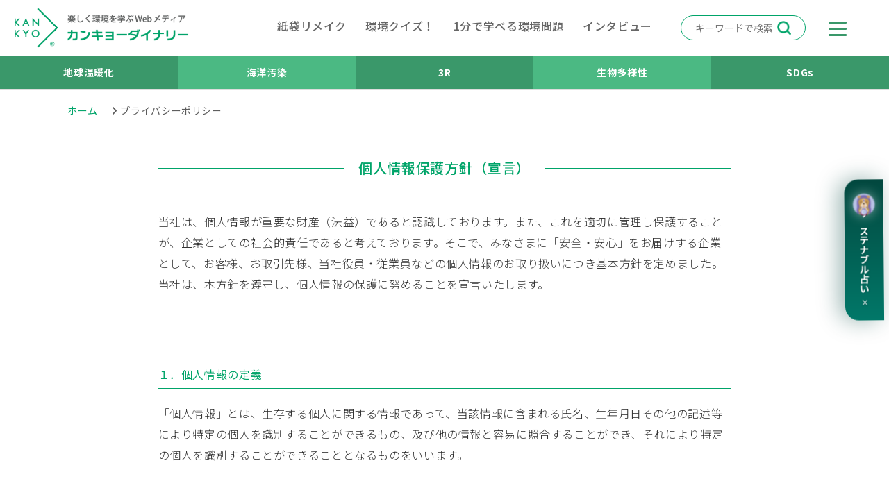

--- FILE ---
content_type: text/html; charset=UTF-8
request_url: https://www.kankyodainari.com/privacy-policy
body_size: 12088
content:
<!DOCTYPE html>
<html dir="ltr" lang="ja" prefix="og: https://ogp.me/ns#">
<head>
<meta charset="UTF-8">
<meta name="viewport" content="width=device-width, initial-scale=1.0, shrink-to-fit=no">
    
<link rel="preconnect" href="//cdnjs.cloudflare.com">
<link rel="preconnect" href="//cdn.jsdelivr.net">
<link rel="preconnect" href="//fonts.googleapis.com">
<link rel="preconnect" href="//fonts.gstatic.com">

		<!-- All in One SEO 4.9.2 - aioseo.com -->
		<title>プライバシーポリシー - カンキョーダイナリー ｜楽しく環境を学ぶWebメディア</title>
	<meta name="description" content="当社は、個人情報が重要な財産（法益）であると認識しております。また、これを適切に管理し保護することが、企業としての社会的責任であると考えております。そこで、みなさまに「安全・安心」をお届けする企業として、お客様、お取引先様、当社役員・従業員などの個人情報のお取り扱いにつき基本方針を定めました。 当社は、本方針を遵守し、個人情報の保護に努めることを宣言いたします。" />
	<meta name="robots" content="max-image-preview:large" />
	<link rel="canonical" href="https://www.kankyodainari.com/privacy-policy" />
	<meta name="generator" content="All in One SEO (AIOSEO) 4.9.2" />
		<meta property="og:locale" content="ja_JP" />
		<meta property="og:site_name" content="カンキョーダイナリー - 楽しく環境を学ぶWebメディア" />
		<meta property="og:type" content="article" />
		<meta property="og:title" content="プライバシーポリシー - カンキョーダイナリー ｜楽しく環境を学ぶWebメディア" />
		<meta property="og:description" content="当社は、個人情報が重要な財産（法益）であると認識しております。また、これを適切に管理し保護することが、企業としての社会的責任であると考えております。そこで、みなさまに「安全・安心」をお届けする企業として、お客様、お取引先様、当社役員・従業員などの個人情報のお取り扱いにつき基本方針を定めました。 当社は、本方針を遵守し、個人情報の保護に努めることを宣言いたします。" />
		<meta property="og:url" content="https://www.kankyodainari.com/privacy-policy" />
		<meta property="article:published_time" content="2021-06-15T05:22:11+00:00" />
		<meta property="article:modified_time" content="2024-01-31T02:29:21+00:00" />
		<meta property="article:publisher" content="https://www.facebook.com/102147938919565/posts/d41d8cd9/145563491244676/?locale=ms_MY" />
		<meta name="twitter:card" content="summary_large_image" />
		<meta name="twitter:site" content="@kankyodainari" />
		<meta name="twitter:title" content="プライバシーポリシー - カンキョーダイナリー ｜楽しく環境を学ぶWebメディア" />
		<meta name="twitter:description" content="当社は、個人情報が重要な財産（法益）であると認識しております。また、これを適切に管理し保護することが、企業としての社会的責任であると考えております。そこで、みなさまに「安全・安心」をお届けする企業として、お客様、お取引先様、当社役員・従業員などの個人情報のお取り扱いにつき基本方針を定めました。 当社は、本方針を遵守し、個人情報の保護に努めることを宣言いたします。" />
		<meta name="twitter:creator" content="@kankyodainari" />
		<script type="application/ld+json" class="aioseo-schema">
			{"@context":"https:\/\/schema.org","@graph":[{"@type":"BreadcrumbList","@id":"https:\/\/www.kankyodainari.com\/privacy-policy#breadcrumblist","itemListElement":[{"@type":"ListItem","@id":"https:\/\/www.kankyodainari.com#listItem","position":1,"name":"\u30db\u30fc\u30e0","item":"https:\/\/www.kankyodainari.com","nextItem":{"@type":"ListItem","@id":"https:\/\/www.kankyodainari.com\/privacy-policy#listItem","name":"\u30d7\u30e9\u30a4\u30d0\u30b7\u30fc\u30dd\u30ea\u30b7\u30fc"}},{"@type":"ListItem","@id":"https:\/\/www.kankyodainari.com\/privacy-policy#listItem","position":2,"name":"\u30d7\u30e9\u30a4\u30d0\u30b7\u30fc\u30dd\u30ea\u30b7\u30fc","previousItem":{"@type":"ListItem","@id":"https:\/\/www.kankyodainari.com#listItem","name":"\u30db\u30fc\u30e0"}}]},{"@type":"Organization","@id":"https:\/\/www.kankyodainari.com\/#organization","name":"\u30ab\u30f3\u30ad\u30e7\u30fc\u30c0\u30a4\u30ca\u30ea\u30fc","description":"\u697d\u3057\u304f\u74b0\u5883\u3092\u5b66\u3076Web\u30e1\u30c7\u30a3\u30a2","url":"https:\/\/www.kankyodainari.com\/","telephone":"+81332814700","logo":{"@type":"ImageObject","url":"https:\/\/www.kankyodainari.com\/wp-content\/uploads\/2021\/08\/logo.png","@id":"https:\/\/www.kankyodainari.com\/privacy-policy\/#organizationLogo","width":227,"height":228},"image":{"@id":"https:\/\/www.kankyodainari.com\/privacy-policy\/#organizationLogo"},"sameAs":["https:\/\/www.facebook.com\/102147938919565\/posts\/d41d8cd9\/145563491244676\/?locale=ms_MY","https:\/\/twitter.com\/kankyodainari","https:\/\/www.instagram.com\/kankyo_dainari\/","https:\/\/www.youtube.com\/@Daishowasiko"]},{"@type":"WebPage","@id":"https:\/\/www.kankyodainari.com\/privacy-policy#webpage","url":"https:\/\/www.kankyodainari.com\/privacy-policy","name":"\u30d7\u30e9\u30a4\u30d0\u30b7\u30fc\u30dd\u30ea\u30b7\u30fc - \u30ab\u30f3\u30ad\u30e7\u30fc\u30c0\u30a4\u30ca\u30ea\u30fc \uff5c\u697d\u3057\u304f\u74b0\u5883\u3092\u5b66\u3076Web\u30e1\u30c7\u30a3\u30a2","description":"\u5f53\u793e\u306f\u3001\u500b\u4eba\u60c5\u5831\u304c\u91cd\u8981\u306a\u8ca1\u7523\uff08\u6cd5\u76ca\uff09\u3067\u3042\u308b\u3068\u8a8d\u8b58\u3057\u3066\u304a\u308a\u307e\u3059\u3002\u307e\u305f\u3001\u3053\u308c\u3092\u9069\u5207\u306b\u7ba1\u7406\u3057\u4fdd\u8b77\u3059\u308b\u3053\u3068\u304c\u3001\u4f01\u696d\u3068\u3057\u3066\u306e\u793e\u4f1a\u7684\u8cac\u4efb\u3067\u3042\u308b\u3068\u8003\u3048\u3066\u304a\u308a\u307e\u3059\u3002\u305d\u3053\u3067\u3001\u307f\u306a\u3055\u307e\u306b\u300c\u5b89\u5168\u30fb\u5b89\u5fc3\u300d\u3092\u304a\u5c4a\u3051\u3059\u308b\u4f01\u696d\u3068\u3057\u3066\u3001\u304a\u5ba2\u69d8\u3001\u304a\u53d6\u5f15\u5148\u69d8\u3001\u5f53\u793e\u5f79\u54e1\u30fb\u5f93\u696d\u54e1\u306a\u3069\u306e\u500b\u4eba\u60c5\u5831\u306e\u304a\u53d6\u308a\u6271\u3044\u306b\u3064\u304d\u57fa\u672c\u65b9\u91dd\u3092\u5b9a\u3081\u307e\u3057\u305f\u3002 \u5f53\u793e\u306f\u3001\u672c\u65b9\u91dd\u3092\u9075\u5b88\u3057\u3001\u500b\u4eba\u60c5\u5831\u306e\u4fdd\u8b77\u306b\u52aa\u3081\u308b\u3053\u3068\u3092\u5ba3\u8a00\u3044\u305f\u3057\u307e\u3059\u3002","inLanguage":"ja","isPartOf":{"@id":"https:\/\/www.kankyodainari.com\/#website"},"breadcrumb":{"@id":"https:\/\/www.kankyodainari.com\/privacy-policy#breadcrumblist"},"datePublished":"2021-06-15T14:22:11+09:00","dateModified":"2024-01-31T11:29:21+09:00"},{"@type":"WebSite","@id":"https:\/\/www.kankyodainari.com\/#website","url":"https:\/\/www.kankyodainari.com\/","name":"\u3010\u30ab\u30f3\u30ad\u30e7\u30fc\u30c0\u30a4\u30ca\u30ea\u30fc\u3011","description":"\u697d\u3057\u304f\u74b0\u5883\u3092\u5b66\u3076Web\u30e1\u30c7\u30a3\u30a2","inLanguage":"ja","publisher":{"@id":"https:\/\/www.kankyodainari.com\/#organization"}}]}
		</script>
		<!-- All in One SEO -->

<link rel='dns-prefetch' href='//fonts.googleapis.com' />
<link rel='dns-prefetch' href='//cdnjs.cloudflare.com' />
<link rel='stylesheet' id='aioseo/css/src/vue/standalone/blocks/table-of-contents/global.scss-css' href='https://www.kankyodainari.com/wp-content/plugins/all-in-one-seo-pack/dist/Lite/assets/css/table-of-contents/global.e90f6d47.css?ver=4.9.2' media='all' />
<link rel='stylesheet' id='pz-linkcard-css' href='//www.kankyodainari.com/wp-content/uploads/pz-linkcard/style.css?ver=2.5.3.1.377' media='all' />
<link rel='stylesheet' id='Noto-css' href='//fonts.googleapis.com/css2?family=Noto+Sans+JP%3Awght%40300%3B400%3B500%3B700%3B900&#038;display=swap&#038;ver=6.8.3' media='all' />
<link rel='stylesheet' id='Icon-css' href='//cdnjs.cloudflare.com/ajax/libs/font-awesome/6.4.2/css/all.min.css?ver=6.4.2' media='all' />
<link rel='stylesheet' id='Btst-css' href='//cdnjs.cloudflare.com/ajax/libs/bootstrap/4.6.0/css/bootstrap.min.css?ver=4.6.0' media='all' />
<link rel='stylesheet' id='Base-css' href='https://www.kankyodainari.com/wp-content/themes/kankyodainari.com/assets/css/base.css?ver=1.0.0' media='all' />
<link rel='stylesheet' id='Navi-css' href='https://www.kankyodainari.com/wp-content/themes/kankyodainari.com/assets/css/navi.css?ver=1.0.0' media='all' />
<link rel='stylesheet' id='Top--css' href='https://www.kankyodainari.com/wp-content/themes/kankyodainari.com/assets/css/page.css?ver=1.0.0' media='all' />
<link rel="icon" href="https://www.kankyodainari.com/wp-content/uploads/2021/09/cropped-site-icon-32x32.png" sizes="32x32" />
<link rel="icon" href="https://www.kankyodainari.com/wp-content/uploads/2021/09/cropped-site-icon-192x192.png" sizes="192x192" />
<link rel="apple-touch-icon" href="https://www.kankyodainari.com/wp-content/uploads/2021/09/cropped-site-icon-180x180.png" />
<meta name="msapplication-TileImage" content="https://www.kankyodainari.com/wp-content/uploads/2021/09/cropped-site-icon-270x270.png" />


<!-- Global site tag (gtag.js) - Google Analytics --> 
<script async src="https://www.googletagmanager.com/gtag/js?id=G-3YV6CMG1LS"></script>
<script>
    window.dataLayer = window.dataLayer || [];
    function gtag(){dataLayer.push(arguments);}
    gtag('js', new Date());

    gtag('config', 'G-3YV6CMG1LS'); // G4 gtag
    gtag('config', 'UA-204146031-1'); // 旧 gtag（削除予定）
    gtag('config', 'AW-11473542339'); // Event snippet 共通？
</script> 


<!-- Google Tag Manager -->
<script>(function(w,d,s,l,i){w[l]=w[l]||[];w[l].push({'gtm.start':
new Date().getTime(),event:'gtm.js'});var f=d.getElementsByTagName(s)[0],
j=d.createElement(s),dl=l!='dataLayer'?'&l='+l:'';j.async=true;j.src=
'https://www.googletagmanager.com/gtm.js?id='+i+dl;f.parentNode.insertBefore(j,f);
})(window,document,'script','dataLayer','GTM-W8TJHBKV');</script>
<!-- End Google Tag Manager -->





<!-- Microsoft Clarity ヒートマップツール--> 
<script>
    (function(c,l,a,r,i,t,y){
        c[a]=c[a]||function(){(c[a].q=c[a].q||[]).push(arguments)};
        t=l.createElement(r);t.async=1;t.src="https://www.clarity.ms/tag/"+i;
        y=l.getElementsByTagName(r)[0];y.parentNode.insertBefore(t,y);
    })(window, document, "clarity", "script", "h552fkq9g4");
</script>

<!-- Favicons
<link href="https://www.kankyodainari.com/wp-content/themes/kankyodainari.com/assets/img/favicon.ico" rel="shortcut icon">
<link href="https://www.kankyodainari.com/wp-content/themes/kankyodainari.com/assets/img/favicon.png" rel="icon">
<link href="https://www.kankyodainari.com/wp-content/themes/kankyodainari.com/assets/img/android-chrome.png" rel="icon">
<link href="https://www.kankyodainari.com/wp-content/themes/kankyodainari.com/assets/img/apple-touch-icon.png" rel="apple-touch-icon">
 -->

</head>
<!-- Google Tag Manager (noscript) -->
<noscript><iframe src="https://www.googletagmanager.com/ns.html?id=GTM-W8TJHBKV"
height="0" width="0" style="display:none;visibility:hidden"></iframe></noscript>
<!-- End Google Tag Manager (noscript) -->
    
<body id="page-top" class="privacy-policy">

<!-- Navigation -->
<div id="brand">
            <div class="wrap">
            <a class="brand" href="https://www.kankyodainari.com/"><img src="https://www.kankyodainari.com/wp-content/themes/kankyodainari.com/assets/img/brand-logo.png" alt="カンキョーダイナリー"></a>
            <!-- PC用リンク -->
            <div class="pc-links">
                <a href="https://www.kankyodainari.com/tag/#紙袋リメイク術">紙袋リメイク</a>
                <a href="https://www.kankyodainari.com/tag/環境クイズ！">環境クイズ！</a>
                <a href="https://www.kankyodainari.com/tag/1分で学べる">1分で学べる環境問題</a>
                <a href="https://www.kankyodainari.com/tag/インタビュー">インタビュー</a>
            </div>
        </div>
        <h2>楽しく環境を学ぶWebメディア</h2>
    <!-- Search -->
    <div class="search">
        <form action="https://www.kankyodainari.com/" method="get" role="search">
            <input class="search" name="s" type="text" placeholder="キーワードで検索">
        </form>
    </div>
    <!-- Toggle -->
    <div class="toggle">
        <div class="bar"><span></span><span></span><span></span></div>
    </div>
</div>


<!-- Navigation -->
<nav id="navigation">
    <div class="menu">
        <ul>
            <li><a href="https://www.kankyodainari.com/">トップ</a></li>
            <li><a href="https://www.kankyodainari.com/tag/紙袋リメイク術">紙袋リメイク</a></li>
            <li><a href="https://www.kankyodainari.com/tag/環境クイズ！">環境クイズ！</a></li>
            <li><a href="https://www.kankyodainari.com/tag/やってみた！">地球に良いことやってみた！</a></li>
            <li><a href="https://www.kankyodainari.com/tag/暮らしのアイデア帖">地球にやさしいお料理レシピ</a></li>
            <li><a href="https://www.kankyodainari.com/tag/1分で学べる">1分で学べる環境問題</a></li>
            <li><a href="https://www.kankyodainari.com/tag/環境活動探訪記">環境活動探訪記</a></li>
            <li><a href="https://www.kankyodainari.com/tag/ダイナリー図書館">環境問題を学べる本</a></li>
            <li><a href="https://www.kankyodainari.com/tag/カンパニーを探せ！">環境問題解決カンパニーを探せ！</a></li>
            <li><a href="https://www.kankyodainari.com/tag/インタビュー">インタビュー</a></li>
            <li><a class="" href="https://www.kankyodainari.com/about/">私たちについて</a></li>
            <li><a class="" href="https://www.kankyodainari.com/news/">お知らせ</a></li>
        </ul>
        <div class="forms">
            <ul>
                <li><a href="https://www.kankyodainari.com/contact/"><img src="https://www.kankyodainari.com/wp-content/themes/kankyodainari.com/assets/img/bg_form_button_mail.png" alt="お問い合わせ"><span>お問い合わせ</span></a></li>
            </ul>
        </div>
        <div class="sns">
            <h4>follow us</h4>
            <ul>
                <li><a href="https://twitter.com/kankyodainari"><img src="https://www.kankyodainari.com/wp-content/themes/kankyodainari.com/assets/img/X_logo.png" alt="X"></a></li>
                <li><a href="https://www.facebook.com/daishowasiko"><img src="https://www.kankyodainari.com/wp-content/themes/kankyodainari.com/assets/img/icon_FB.png" alt="Facebook"></a></li>
                <li><a href="https://www.instagram.com/kankyo_dainari/"><img src="https://www.kankyodainari.com/wp-content/themes/kankyodainari.com/assets/img/icon_IG.png" alt="Instagram"></a></li>
                <li><a href="https://www.youtube.com/@kankyodainari/shorts"><img src="https://www.kankyodainari.com/wp-content/themes/kankyodainari.com/assets/img/youtube_social_icon.png" alt="Youtube"></a></li>
                <li><a href="https://page.line.me/913ejkey?oat_content=url&openQrModal=true"><img src="https://www.kankyodainari.com/wp-content/themes/kankyodainari.com/assets/img/LINE.png" alt="LINE"></a></li>
            </ul>
        </div>
        <div class="tags">
            <h5><span>おすすめのタグから記事を探す</span></h5>
            <ul>
                <li><a href="https://www.kankyodainari.com/tag/sdgs">#SDGs</a></li>
                <li><a href="https://www.kankyodainari.com/tag/3r">#3R</a></li>
                <li><a href="https://www.kankyodainari.com/tag/%e5%9c%b0%e7%90%83%e6%b8%a9%e6%9a%96%e5%8c%96">#地球温暖化</a></li>
                <li><a href="https://www.kankyodainari.com/tag/%e6%b5%b7%e6%b4%8b%e6%b1%9a%e6%9f%93">#海洋汚染</a></li>
                <li><a href="https://www.kankyodainari.com/tag/%e7%b4%99%e8%a2%8b%e3%83%aa%e3%83%a1%e3%82%a4%e3%82%af%e8%a1%93">#紙袋リメイク術</a></li>
                <li><a href="https://www.kankyodainari.com/tag/%e6%9a%ae%e3%82%89%e3%81%97%e3%81%a8%e3%82%a8%e3%82%b3">#暮らしとエコ</a></li>
                <li><a href="https://www.kankyodainari.com/tag/%e3%83%93%e3%82%b8%e3%83%8d%e3%82%b9%e3%81%a8%e7%92%b0%e5%a2%83%e5%95%8f%e9%a1%8c">#ビジネスと環境問題</a></li>
                <li><a href="https://www.kankyodainari.com/tag/%e5%ad%90%e3%81%a9%e3%82%82%e3%81%a8%e5%ad%a6%e3%81%b6%e7%92%b0%e5%a2%83">#子どもと学ぶ環境</a></li>
                <li><a href="https://www.kankyodainari.com/tag/%e7%92%b0%e5%a2%83%e3%83%aa%e3%82%b9%e3%82%ad%e3%83%aa%e3%83%b3%e3%82%b0">#環境リスキリング</a></li>
                <li><a href="https://www.kankyodainari.com/tag/%e7%92%b0%e5%a2%83%e3%82%af%e3%82%a4%e3%82%ba%ef%bc%81">#環境クイズ！</a></li>
            </ul>
        </div>
        <div class="search">
            <form action="https://www.kankyodainari.com/" method="get" role="search">
                <input class="search" name="s" type="text" placeholder="キーワードで検索">
            </form>
        </div>
    </div>
</nav>


<!-- Sub Navigation Columns -->
<div class="sub-nav-columns">
    <div class="sub-nav-item">
        <a href="https://www.kankyodainari.com/tag/地球温暖化">
            <img src="https://www.kankyodainari.com/wp-content/uploads/2025/10/nav_earth1.png" alt="地球温暖化">
            <span>地球温暖化</span>
        </a>
    </div>
    <div class="sub-nav-item">
        <a href="https://www.kankyodainari.com/tag/海洋汚染" class="nav-item2">
            <img src="https://www.kankyodainari.com/wp-content/uploads/2025/10/nav_sea1.png" alt="海洋汚染">
            <span>海洋汚染</span>
        </a>
    </div>
    <div class="sub-nav-item">
        <a href="https://www.kankyodainari.com/tag/3R">
            <img src="https://www.kankyodainari.com/wp-content/uploads/2025/10/nav_3r1.png" alt="3R">
            <span>3R</span>
        </a>
    </div>
    <div class="sub-nav-item">
        <a href="https://www.kankyodainari.com/tag/生物多様性" class="nav-item2">
            <img src="https://www.kankyodainari.com/wp-content/uploads/2025/10/nav_animal1.png" alt="生物多様性">
            <span>生物多様性</span>
        </a>
    </div>
    <div class="sub-nav-item">
        <a href="https://www.kankyodainari.com/tag/SDGs">
            <img src="https://www.kankyodainari.com/wp-content/uploads/2025/10/nav_sdgs1.png" alt="SDGs">
            <span>SDGs</span>
        </a>
    </div>
</div>
<!-- /Sub Navigation Columns -->



<!-- /Navigation -->
<header>
    <div class="container-fluid">
        <!-- BreadCrumb -->
        <div id="breadCrumb">
            <p><span property="itemListElement" typeof="ListItem"><a property="item" typeof="WebPage" title="カンキョーダイナリーのトップページへ戻ります" href="https://www.kankyodainari.com" class="home"><span property="name">ホーム</span></a><meta property="position" content="1"></span>&nbsp;&nbsp;<i class="fa fa-angle-right"></i>&nbsp;<span property="itemListElement" typeof="ListItem"><span property="name" class="post post-page current-item">プライバシーポリシー</span><meta property="url" content="https://www.kankyodainari.com/privacy-policy"><meta property="position" content="2"></span></p>
        </div>
    </div>
</header>



<!-- Sitepolicy Section -->
<section id="sitepolicy" class="page-section">
    <div class="container-fluid">
        <div class="row justify-content-center">
            <div id="policy" class="col-12 col-lg-10 col-xl-9">
                <h3>個人情報保護方針（宣言）</h3>
                <p>当社は、個人情報が重要な財産（法益）であると認識しております。また、これを適切に管理し保護することが、企業としての社会的責任であると考えております。そこで、みなさまに「安全・安心」をお届けする企業として、お客様、お取引先様、当社役員・従業員などの個人情報のお取り扱いにつき基本方針を定めました。<br />
当社は、本方針を遵守し、個人情報の保護に努めることを宣言いたします。</p>
                <dl>
                    <dt>１．個人情報の定義</dt>
                    <dd>「個人情報」とは、生存する個人に関する情報であって、当該情報に含まれる氏名、生年月日その他の記述等により特定の個人を識別することができるもの、及び他の情報と容易に照合することができ、それにより特定の個人を識別することができることとなるものをいいます。</dd>
                    <dt>２．個人情報の収集</dt>
                    <dd>当ショップでは商品のご購入、お問合せをされた際にお客様の個人情報を収集することがございます。<br />
収集するにあたっては利用目的を明記の上、適法かつ公正な手段によります。<br />
<br />
当ショップで収集する個人情報は以下の通りです。<br />
<br />
　a）お名前、フリガナ<br />
　b）性別<br />
　c）生年月日<br />
　d）ご住所<br />
　e）お電話番号<br />
　f）メールアドレス<br />
　g）パスワード<br />
　h）配送先情報<br />
　i）当ショップとのお取引履歴及びその内容<br />
　j）上記を組み合わせることで特定の個人が識別できる情報</dd>
                    <dt>３．個人情報の利用</dt>
                    <dd>当ショップではお客様からお預かりした個人情報の利用目的は以下の通りです。<br />
<br />
　a）ご注文の確認、照会<br />
　b）商品発送の確認、照会<br />
　c）お問合せの返信時<br />
<br />
当ショップでは、下記の場合を除いてはお客様の断りなく第三者に個人情報を開示・提供することはいたしません。<br />
<br />
　a）法令に基づく場合、及び国の機関若しくは地方公共団体又はその委託を受けた者が法令の定める事務を遂行することに対して協力する必要がある場合<br />
　b）人の生命、身体又は財産の保護のために必要がある場合であって、本人の同意を得ることが困難である場合<br />
　c）当ショップを運営する会社の関連会社で個人データを交換する場合</dd>
                    <dt>４．個人情報の安全管理</dt>
                    <dd>お客様よりお預かりした個人情報の安全管理はサービス提供会社によって合理的、組織的、物理的、人的、技術的施策を講じるとともに、当ショップでは関連法令に準じた適切な取扱いを行うことで個人データへの不正な侵入、個人情報の紛失、改ざん、漏えい等の危険防止に努めます。</dd>
                    <dt>５．個人情報の訂正、削除</dt>
                    <dd>お客様からお預かりした個人情報の訂正・削除は下記の問合せ先よりお知らせ下さい。<br />
また、ユーザー登録された場合、当サイトのメニュー「マイアカウント」より個人情報の訂正が出来ます。</dd>
                    <dt>６．cookie(クッキー)の使用について</dt>
                    <dd>当社は、お客様によりよいサービスを提供するため、cookie （クッキー）を使用することがありますが、これにより個人を特定できる情報の収集を行えるものではなく、お客様のプライバシーを侵害することはございません。<br />
<br />
※cookie （クッキー）とは、サーバーコンピュータからお客様のブラウザに送信され、お客様が使用しているコンピュータのハードディスクに蓄積される情報です。</dd>
                    <dt>７．アクセス解析ツールについて</dt>
                    <dd>当社は、サイトの利用状況を把握するために次のウェブアクセス解析ツールを利用して、利用者の情報を収集しております。<br />
<br />
　a） Google Analytics<br />
当社は、Googleによるアクセス解析ツールGoogle Analyticsを使用しています。Google Analyticsは、トラフィックデータの収集のためにCookieを使用しています。Google Analyticsの利用により収集したデータは、サイトの利用動向を統計的に分析する目的でのみ使用し、これにより個人を特定できる情報の収集を行えるものではございません。<br />
<br />
Googleアナリティクスの詳細はGoogle社の<a href="https://marketingplatform.google.com/about/analytics/terms/jp/" target="_blank">Google Analyticsの利用規約</a>および<a href="https://policies.google.com/privacy?hl=ja" target="_blank">プライバシーポリシー</a>をご確認ください。<br />
<br />
　b）Microsoft Clarity<br />
当社は、Microsoftによるアクセス解析ツールMicrosoft Clarityを使用しています。Microsoft Clarityデータの収集のためにCookieを使用しています。Microsoft Clarityの利用により収集したデータは、サイトの利用動向を統計的に分析する目的でのみ使用し、これにより個人を特定できる情報の収集を行えるものではございません。<br />
<br />
Microsoft Clarityの詳細はMicrosoft社の<a href="https://privacy.microsoft.com/ja-jp/privacystatement" target="_blank">Microsoft Clarity の利用規約</a>および<a href="https://clarity.microsoft.com/terms" target="_blank">Microsoft Clarity の利用規約</a>をご確認ください。</dd>
                    <dt>８．SSLの使用について</dt>
                    <dd>個人情報の入力時には、セキュリティ確保のため、これらの情報が傍受、妨害または改ざんされることを防ぐ目的でSSL（Secure Sockets Layer）技術を使用しております。<br />
<br />
※ SSLは情報を暗号化することで、盗聴防止やデータの改ざん防止送受信する機能のことです。SSLを利用する事でより安全に情報を送信する事が可能となります。</dd>
                    <dt>９．お問合せ先</dt>
                    <dd>特定商取引法に基づく表記をご覧ください。<br />
⇒ <a href="https://www.kankyodainari.com/nsct" target="_blank">特定商取引法に基づく表記</a></dd>
                    <dt>１０．プライバシーポリシーの変更</dt>
                    <dd>当ショップでは、収集する個人情報の変更、利用目的の変更、またはその他プライバシーポリシーの変更を行う際は、当ページへの変更をもって公表とさせていただきます。</dd>
                </dl>
            </div>
        </div>
    </div>
</section>

<!-- contact / mailmagazine -->
<section id="registration">
    <div class="container-fluid">

<div class="ct-container">
  <div class="ct-column">
      <a href="https://page.line.me/913ejkey?oat_content=url&openQrModal=true">
      <img src="https://www.kankyodainari.com/wp-content/uploads/2025/05/LINE_Button_4.png" alt="LINE登録" class="btn-img btn-line" />
      </a>
  </div>
  
  <div class="ct-column">
    <a href="https://www.kankyodainari.com/contact">
    <img src="https://www.kankyodainari.com/wp-content/uploads/2025/05/contact_button_4.jpg" alt="お問い合わせボタン" class="btn-img btn-contact" />
    </a>
  </div>

  <img src="https://www.kankyodainari.com/wp-content/uploads/2025/05/ofukuro1.png"
       alt="おフクロさま"
       class="ofukuro-img"
       id="ofukuro">
</div>

    </div>

    <script>
  const ofukuro = document.getElementById('ofukuro');
  const lineBtn = document.querySelector('.btn-line');
  const contactBtn = document.querySelector('.btn-contact');

  lineBtn.addEventListener('mouseenter', () => {
    ofukuro.src = 'https://www.kankyodainari.com/wp-content/uploads/2025/05/ofukuro2.png';
  });

  lineBtn.addEventListener('mouseleave', () => {
    ofukuro.src = 'https://www.kankyodainari.com/wp-content/uploads/2025/05/ofukuro1.png';
  });

  contactBtn.addEventListener('mouseenter', () => {
    ofukuro.src = 'https://www.kankyodainari.com/wp-content/uploads/2025/05/ofukuro3.png';
  });

  contactBtn.addEventListener('mouseleave', () => {
    ofukuro.src = 'https://www.kankyodainari.com/wp-content/uploads/2025/05/ofukuro1.png';
  });
</script>

</section>

<!-- We love -->
<section id="welove">
    <h2>まとめ</h2>
    <div class="container-fluid">
        <div class="row">
            <div class="col-6 col-md-3"><a href="/articles/arrange_all-divide01">
                <figure><img src="/wp-content/uploads/2023/02/remake_dainari_matome_eyecatch.jpg" alt="紙袋リメイク"></figure>
                <div class="ttl"><p>紙袋リメイクアイデア</p></div>
            </a></div>

            <div class="col-6 col-md-3"><a href="/articles/dainari-choice_all-divide01">
                <figure><img src="/wp-content/uploads/2023/02/fix_choice_dainari_eyecatch.jpg" alt="ダイナリーチョイス！"></figure>
                <div class="ttl"><p>環境問題クイズでたのしく学ぼう！</p></div>
            </a></div>

            <div class="col-6 col-md-3"><a href="/articles/try-column-all">
                <figure><img src="/wp-content/uploads/2025/06/try_summary_eyecatch_2025_0624.jpg" alt="地球に良いことやってみた！"></figure>
                <div class="ttl"><p>地球に良いことやってみた！</p></div>
            </a></div>

            <div class="col-6 col-md-3"><a href="/articles/lifestyle-recipe-all">
                <figure><img src="/wp-content/uploads/2024/07/lifestyle-recipe-all-main.jpg" alt="食品ロス削減で環境問題対策！地球にやさしいお料理レシピまとめ"></figure>
                <div class="ttl"><p>地球にやさしいお料理レシピ</p></div>
            </a></div>

            <div class="col-6 col-md-3"><a href="/articles/eco-column-all">
                <figure><img src="/wp-content/uploads/2022/11/cde2c84cd61b7096881a58dc093d7950.jpg" alt="1分で学べる環境問題キーワード"></figure>
                <div class="ttl"><p>1分で学べる環境問題キーワード</p></div>
            </a></div>

            <div class="col-6 col-md-3"><a href="/articles/expedition-record-all">
                <figure><img src="/wp-content/uploads/2025/05/04973a96def5d415f37a145025e80b0e.jpg" alt="環境活動探訪記"></figure>
                <div class="ttl"><p>環境活動探訪記</p></div>
            </a></div>

            <div class="col-6 col-md-3"><a href="/articles/all-test01">
                <figure><img src="/wp-content/uploads/2024/07/books-all.jpg" alt="環境問題を学べるおすすめ本"></figure>
                <div class="ttl"><p>環境問題を学べるおすすめ本</p></div>
            </a></div>

            <div class="col-6 col-md-3"><a href="/articles/interview-all">
                <figure><img src="/wp-content/uploads/2025/05/2f1852ad8f84ea498fb37d236c873407.jpg" alt="インタビューまとめ"></figure>
                <div class="ttl"><p>インタビュー</p></div>
            </a></div>
        </div>
    </div>
</section>
<!-- Partner -->
<section id="partner">
    <h2>共に環境対策に取り組む企業様</h2>
    <div class="container-fluid">
        <div class="row">
            <div class="col-4 col-md-3 col-lg-2"><a href="http://kk-shinsei.com/">
                <figure>
                    <div><img src="https://www.kankyodainari.com/wp-content/themes/kankyodainari.com/assets/img/partner_dummy.png" alt="dummy"><img src="https://www.kankyodainari.com/wp-content/uploads/2025/04/shinsei_rogo_240-1.jpg" alt="株式会社 新生"></div>
                </figure>
                <div class="ttl">
                    <p>株式会社 新生</p>
                </div>
            </a></div>
            <div class="col-4 col-md-3 col-lg-2"><a href="https://toyokan.co.jp/">
                <figure>
                    <div><img src="https://www.kankyodainari.com/wp-content/themes/kankyodainari.com/assets/img/partner_dummy.png" alt="dummy"><img src="https://www.kankyodainari.com/wp-content/uploads/2024/01/touyoukan_rogo_2.jpg" alt="株式会社 東洋館出版社"></div>
                </figure>
                <div class="ttl">
                    <p>株式会社 東洋館出版社</p>
                </div>
            </a></div>
            <div class="col-4 col-md-3 col-lg-2"><a href="https://www.sunpiazza-aquarium.com/">
                <figure>
                    <div><img src="https://www.kankyodainari.com/wp-content/themes/kankyodainari.com/assets/img/partner_dummy.png" alt="dummy"><img src="https://www.kankyodainari.com/wp-content/uploads/2024/02/sanpiaza_rogo_240.jpg" alt="新さっぽろサンピアザ水族館"></div>
                </figure>
                <div class="ttl">
                    <p>新さっぽろサンピアザ水族館</p>
                </div>
            </a></div>
        </div>
    </div>
</section>

<!-- Footer -->
<footer id="footer" style="top: 0px;">
    <div class="footer-top">
        <div class="container-fluid">
            <div class="row">
                <div class="col-12">
                    <div class="sitemap">
                        <ul>
                            <li><a href="https://www.kankyodainari.com/tag/ビジネスと環境問題">ビジネス向けの情報</a></li>
                            <li><a href="https://www.kankyodainari.com/tag/暮らしとエコ">暮らし向けの情報</a></li>
                            <li><a href="https://www.kankyodainari.com/about/">私たちについて</a></li>
                            <li><a href="https://www.kankyodainari.com/news/">お知らせ</a></li>
                        </ul>
                    </div>
                    <div class="submenu">
                        <ul>
                            <li><a href="https://www.kankyodainari.com/contact/">お問い合わせ</a></li>
                            <li><a href="https://kankyodainari.shop-pro.jp/secure/?mode=mailmaga&amp;shop_id=PA01465912" target="_blank">メルマガ登録 / 解除</a></li>
                            <li><a href="https://www.kankyodainari.com/faq/">よくあるご質問</a></li>
                        </ul>
                    </div>
                                    <div class="othermenu">
                        <ul>
                            <li><a href="https://www.kankyodainari.com/nsct">特定商取引法に基づく表示</a></li>
                            <li><a href="https://www.kankyodainari.com/sitepolicy">サイトポリシー</a></li>
                            <li><a href="https://www.kankyodainari.com/privacy-policy">プライバシーポリシー</a></li>
                        </ul>
                    </div>
                    <div class="sns">
                        <ul>
                            <li><a href="https://x.com/kankyodainari/" target="_blank"><img src="https://www.kankyodainari.com/wp-content/themes/kankyodainari.com/assets/img/X_logo.png" alt="X"></a></li>
                            <li><a href="https://www.facebook.com/daishowasiko" target="_blank"><img src="https://www.kankyodainari.com/wp-content/themes/kankyodainari.com/assets/img/icon_FB.png" alt="Facebook"></a></li>
                            <li><a href="https://www.instagram.com/kankyo_dainari/" target="_blank"><img src="https://www.kankyodainari.com/wp-content/themes/kankyodainari.com/assets/img/icon_IG.png" alt="Instagram"></a></li>
                            <li><a href="https://www.youtube.com/@kankyodainari/shorts" target="_blank"><img src="https://www.kankyodainari.com/wp-content/themes/kankyodainari.com/assets/img/youtube_social_icon.png" alt="Youtube"></a></li>
                            <li><a href="https://page.line.me/913ejkey?oat_content=url&openQrModal=true" target="_blank"><img src="https://www.kankyodainari.com/wp-content/themes/kankyodainari.com/assets/img/LINE.png" alt="LINE"></a></li>
                        </ul>
                    </div>
                </div>
            </div>
        </div>
    </div>
    <div class="footer-bottom">
        <div class="brandlogo">
            <div class="container-fluid">
                <div class="row">
                    <div class="col-12">
                        <div class="site-info">
                            <div class="site-info-items"><a href="https://www.daishowasiko.com"><img src="https://www.daishowasiko.com/ver2020/wp-content/themes/dpp2020/images/brand-logo.png" alt="大昭和紙工産業株式会社"></a></div>
                            <div class="site-info-items">
                                <strong>紙で環境対策室</strong>
                                <address>〒103-0028 東京都中央区八重洲1-3-7<br>（八重洲ファーストフィナンシャルビル17F）</address>
                            </div>
                        </div>
                        <div class="copyright">
                        <aside>©2021 Kankyo Dainari</aside>
                        </div>
                    </div>
                </div>
            </div>
        </div>
    </div>
</footer>

<!-- Scroll to Top Button -->
    <div class="fortune-button-container">
    <button class="fortune-button" id="fortuneButton">
        <div class="button-content">
        <div class="icon">
            <img src="https://www.kankyodainari.com/wp-content/uploads/2025/08/ms_sustainable.png" alt="サステナ・ブル子">
        </div>
        <span class="text-pc">サステナブル占い</span>
        <span class="text-sp">サステナブル占い</span>

        <!-- × ボタン -->
        <div class="close-button" id="closeButton">×</div>
        </div>
        <div class="sparkles-container"></div>
        <div class="glow-effect"></div>
    </button>
    </div>
    

    <script>
// キラキラエフェクトの生成
class SparkleEffect {
  constructor(container) {
    this.container = container;
    this.sparkles = [];
    this.init();
  }

  init() {
    
    // ボタンのホバーイベント
    const button = document.getElementById('fortuneButton');
  }

  createSparkles() {
    const sparklesContainer = this.container.querySelector('.sparkles-container');
    
    // 既存のキラキラをクリーンアップ
    this.cleanupSparkles();
    
    // 新しいキラキラを3-6個生成
    const sparkleCount = Math.floor(Math.random() * 4) + 3;
    
    for (let i = 0; i < sparkleCount; i++) {
      this.createSingleSparkle(sparklesContainer, i * 200);
    }
  }

  createSingleSparkle(container, delay = 0) {
    const sparkle = document.createElement('div');
    sparkle.className = 'sparkle';
    
    // ランダムな位置に配置
    const x = Math.random() * 100;
    const y = Math.random() * 100;
    
    sparkle.style.left = x + '%';
    sparkle.style.top = y + '%';
    sparkle.style.animationDelay = (delay + Math.random() * 1000) + 'ms';
    
    container.appendChild(sparkle);
    this.sparkles.push(sparkle);
    
    // 2秒後に削除
    setTimeout(() => {
      if (sparkle.parentNode) {
        sparkle.parentNode.removeChild(sparkle);
      }
      this.sparkles = this.sparkles.filter(s => s !== sparkle);
    }, 2000 + delay);
  }

  createBurstEffect() {
    const sparklesContainer = this.container.querySelector('.sparkles-container');
    
    // バーストエフェクト用の追加キラキラ
    for (let i = 0; i < 8; i++) {
      const sparkle = document.createElement('div');
      sparkle.className = 'sparkle';
      
      const angle = (360 / 8) * i;
      const radius = 30;
      const x = 50 + Math.cos(angle * Math.PI / 180) * radius;
      const y = 50 + Math.sin(angle * Math.PI / 180) * radius;
      
      sparkle.style.left = x + '%';
      sparkle.style.top = y + '%';
      sparkle.style.animationDelay = (i * 50) + 'ms';
      
      sparklesContainer.appendChild(sparkle);
      
      setTimeout(() => {
        if (sparkle.parentNode) {
          sparkle.parentNode.removeChild(sparkle);
        }
      }, 2000);
    }
  }

  cleanupSparkles() {
    // 古いキラキラを削除
    this.sparkles.forEach(sparkle => {
      if (sparkle.parentNode) {
        sparkle.parentNode.removeChild(sparkle);
      }
    });
    this.sparkles = [];
  }
}

// パフォーマンス最適化されたアニメーション
class AnimationOptimizer {
  constructor() {
    this.isVisible = true;
    this.init();
  }

  init() {
    // Intersection Observer で表示状態を監視
    const button = document.querySelector('.fortune-button-container');
    
    const observer = new IntersectionObserver((entries) => {
      entries.forEach(entry => {
        this.isVisible = entry.isIntersecting;
      });
    });

    observer.observe(button);

    // ページの可視性変更を監視
    document.addEventListener('visibilitychange', () => {
      if (document.hidden) {
        this.pauseAnimations();
      } else {
        this.resumeAnimations();
      }
    });
  }

  pauseAnimations() {
    const button = document.querySelector('.fortune-button-container');
    button.style.animationPlayState = 'paused';
  }

  resumeAnimations() {
    const button = document.querySelector('.fortune-button-container');
    button.style.animationPlayState = 'running';
  }
}

// ボタンクリック時の処理
function handleFortuneButtonClick() {
  const button = document.getElementById('fortuneButton');
  
  // クリック時のアニメーション
  button.style.transform = 'scale(0.95)';
  setTimeout(() => {
    button.style.transform = '';
  }, 150);
  
  // 占いページへの遷移処理
  window.location.href = 'https://www.kankyodainari.com/articles/fortune-telling'; 
}

// 初期化
document.addEventListener('DOMContentLoaded', () => {
  const buttonContainer = document.querySelector('.fortune-button-container');
  const button = document.getElementById('fortuneButton');
  
  // キラキラエフェクトを初期化
  new SparkleEffect(buttonContainer);
  
  // アニメーション最適化を初期化
  new AnimationOptimizer();
  
  // ボタンクリックイベント
  button.addEventListener('click', handleFortuneButtonClick);
  
  // 初期表示の遅延アニメーション
  setTimeout(() => {
    buttonContainer.style.opacity = '1';
    buttonContainer.style.visibility = 'visible';
  }, 500);
});

// レスポンシブ対応の動的調整
function adjustForViewport() {
  const button = document.querySelector('.fortune-button');
  const isMobile = window.innerWidth <= 768;
  
  if (isMobile) {
    button.style.setProperty('--mobile-scale', '0.9');
  } else {
    button.style.setProperty('--mobile-scale', '1');
  }
}


window.addEventListener('resize', adjustForViewport);
adjustForViewport();


document.addEventListener('DOMContentLoaded', () => {
  const buttonContainer = document.querySelector('.fortune-button-container');
  const closeButton = document.getElementById('closeButton');

  closeButton.addEventListener('click', (event) => {
    event.stopPropagation();
    buttonContainer.style.display = 'none';
  });
});


</script>



<script type="speculationrules">
{"prefetch":[{"source":"document","where":{"and":[{"href_matches":"\/*"},{"not":{"href_matches":["\/wp-*.php","\/wp-admin\/*","\/wp-content\/uploads\/*","\/wp-content\/*","\/wp-content\/plugins\/*","\/wp-content\/themes\/kankyodainari.com\/*","\/*\\?(.+)"]}},{"not":{"selector_matches":"a[rel~=\"nofollow\"]"}},{"not":{"selector_matches":".no-prefetch, .no-prefetch a"}}]},"eagerness":"conservative"}]}
</script>
<script type="module"  src="https://www.kankyodainari.com/wp-content/plugins/all-in-one-seo-pack/dist/Lite/assets/table-of-contents.95d0dfce.js?ver=4.9.2" id="aioseo/js/src/vue/standalone/blocks/table-of-contents/frontend.js-js"></script>
<script src="//cdnjs.cloudflare.com/ajax/libs/jquery/3.6.0/jquery.min.js?ver=3.6.0" id="jquery-js"></script>
<script src="//cdnjs.cloudflare.com/ajax/libs/jquery-migrate/3.4.1/jquery-migrate.min.js?ver=3.4.1" id="migrate-js"></script>
<script src="//cdnjs.cloudflare.com/ajax/libs/jquery-easing/1.4.1/jquery.easing.min.js?ver=1.4.1" id="easing-js"></script>
<script src="//cdnjs.cloudflare.com/ajax/libs/bootstrap/4.6.0/js/bootstrap.bundle.min.js?ver=4.6.0" id="bootstrap-js"></script>
<script src="//cdnjs.cloudflare.com/ajax/libs/slick-carousel/1.8.1/slick.min.js?ver=1.8.1" id="slick-js"></script>
<script src="https://www.kankyodainari.com/wp-content/themes/kankyodainari.com/assets/js/scripts_low.js?ver=1.0.0" id="low-js"></script>

<!-- * * * * * * * * * * * * * * * * * * * * * *--> 
<!-- * *                                     * *--> 
<!-- * *  Produced by WEBPLUS Inc. Co., Ltd. * *--> 
<!-- * *                                     * *--> 
<!-- * * * * * * * * * * * * * * * * * * * * * *-->

</body>
</html>

--- FILE ---
content_type: text/css
request_url: https://www.kankyodainari.com/wp-content/themes/kankyodainari.com/assets/css/base.css?ver=1.0.0
body_size: 9125
content:
@charset "UTF-8";

/*--------------------------------------------------------------*/
/* CSS and Graphics are released under Creative Commons Licence */
/* https://www.daishowasiko.com/                                */
/* Copyright (C) Daishowa Paper Products Co., Ltd.              */
/*--------------------------------------------------------------*/


/* ========================================================

　Grobal Setting

=========================================================== */

*,
*::before,
*::after {
    box-sizing: border-box;
}

html,
body {
    width: 100%;
    height: 100%;
}

html {
    /* ブラウザのルートフォントサイズである16pxを、1rem＝10pxにリセット */
    font-size: 62.5%;
    /* モバイル時に機能するフォントの自動調整を100％に */
    text-size-adjust: 100%;
    /* iOSでリンクタップ時のハイライト表示（枠）を非表示に */
    -webkit-tap-highlight-color: rgba(0, 0, 0, 0);
}


/* ========================================================

　body & section

=========================================================== */

body {
    background: #ffffff;
    color: rgba(51, 51, 51, 1.00);
    font: normal 300 1.6rem/2.4rem 'Noto Sans JP', 'メイリオ', 'Meiryo', sans-serif;
    word-wrap: break-word;
    letter-spacing: 0.0625rem;
    overflow-x: hidden;
}

/* メニューオープン時、背景をスクロールさせない */
body.fixed {
    position: fixed;
    overflow-y: scroll;
}

/* コンテナの最大サイズ調整 */
.container-fluid {
    margin-left: auto;
    margin-right: auto;
    max-width: 137.8rem; /* デザインに基づき、containerの最大幅カスタム */
}

@media only screen and (min-width: 576px) {

    .container-fluid {
        width: 54.0rem;
    }

}

@media only screen and (min-width: 768px) {

    .container-fluid {
        width: 72.0rem;
    }

}

@media only screen and (min-width: 992px) {

    .container-fluid {
        width: 96.0rem;
        padding-left: 1.5rem;
    }

}

@media only screen and (min-width: 1200px) {

    .container-fluid {
        width: 114.0rem;
    }

}

@media only screen and (min-width: 1400px) {

    .container-fluid {
        width: 132.0rem;
    }

}

@media only screen and (min-width: 1600px) {

    .container-fluid {
        width: 137.8rem;
    }

}

@media only screen and (min-width: 1920px) {

    .container-fluid {
        padding-left: 0;
        padding-right: 0;
    }

}


/* ========================================================

　Default Link Color

=========================================================== */

a,
a:visited {
    color: rgba(0, 164, 105, 1.00);
    outline: none;
    text-decoration: none;
    transition: all 0.3s ease-in-out;
}

a:hover,
a:focus {
    text-decoration: none;
    opacity: 0.7;
}


/* ========================================================

　h1～h6 & Other Text

=========================================================== */

h1,
h2,
h3,
h4,
h5,
h6 {
    margin: 0;
    padding: 0;
}

p:nth-last-of-type(n+2),
li:nth-last-of-type(n+2),
dd:nth-last-of-type(n+2) {
    margin-bottom: 0.25rem;
}


/* ========================================================

　header & section

=========================================================== */

header {
    margin-top: -10.0rem;
    padding-top: 11rem;
}

body:not(.home) section:not(#registration):not(#welove):not(#partner) {
    margin: 4.0rem 0;
}

@media only screen and (min-width: 768px) {

    header {
        margin-top: -11.0rem;
        padding-top: 12rem;
    }

}

@media only screen and (min-width: 1200px) {

    body:not(.home) section:not(#registration):not(#welove):not(#partner) {
        margin: 6.0rem 0;
    }

}

@media only screen and (min-width: 1920px) {

    body:not(.home) section:not(#registration):not(#welove):not(#partner) {
        margin: 9.0rem 0;
    }

}


/* 追加 */
#registration .ct-container {
  display: flex;
  flex-direction: column;
  align-items: center;
  gap: 1rem;
  padding: 10px;
  margin-bottom: 2rem;
  position: relative;
}

#registration .ct-column {
  padding: 1rem;
  text-align: center;
}

#registration .ct-btn-img {
  max-width: 100%;
  height: auto;
  cursor: pointer;
}

/* おフクロさま画像 */
#registration .ofukuro-img {
  position: absolute;
  bottom: 0;
  left: 50%;
  transform: translateX(-50%);
  width: 250px;
  height: auto;
  z-index: 2;
}

/* 768px以上で横並び */
@media (min-width: 768px) {
  #registration .ct-container {
    flex-direction: row;
    justify-content: center;
  }

  #registration .ct-column {
    flex: 1;
  }

  #registration .ofukuro-img {
    display: block;
  }
}

/* 991px以下でおフクロさま小さく */
@media (max-width: 992px) {
  #registration .ofukuro-img {
    width: 160px;
  }
}

/* 768px以下で縦並び＋おフクロさま非表示 */
@media (max-width: 767px) {
  #registration .ct-container {
    flex-direction: column;
  }

  #registration .ofukuro-img {
    display: none;
  }
}



/* ========================================================

　.loop

=========================================================== */

.loop {
    padding-top: 2.0rem;
}

.loop a {
    color: rgba(51, 51, 51, 1.00);
}

/* 余白確保のためインナーボックス配置 */
.loop .inner {
    position: relative;
    height: 100%;
    padding-top: 2.4rem;
    padding: 2.4rem 1rem;
}

/* サムネイル部 */
.loop figure {
    display: flex;
    align-items: center;
    justify-content: center;
    position: relative;
    width: 100%;
    min-height: auto;
    margin: 0;
    background-position: center center;
    background-repeat: no-repeat;
    background-size: cover;
}

/* NEW!表示 */
.loop figure span {
    display: block;
    position: absolute;
    top: -5.5vw;
    left: -1.5rem;
    width: min(10.75vw, 5.4rem);
    height: min(10.75vw, 5.4rem);
    background: url("../img/icon_new.png") center center / contain no-repeat;
}

/* 投稿日（更新日） */
.loop .date {
    margin-top: 0.25rem;
    font-size: 1.0rem;
    font-weight: 400;
    letter-spacing: 0;
}

/* タイトル */
.loop h3 {
    font-size: min(3.8vw, 1.4rem);
    font-weight: 500;
    text-align: justify;
    text-justify: inter-ideograph;
    line-height: 130%;
    letter-spacing: 0;
}

.loop h3.cc-pc {
    display: none;
}

/* more */
.more {
    display: flex;
    justify-content: center;
    margin-top: 4.5rem;
}

.more a {
    display: inline-block;
    margin: 0 auto;
    padding-left: 2.0rem;
    padding-right: 3.0rem;
    border: 0.15rem solid rgba(0, 164, 105, 1.00);
    border-radius: 2.1rem;
    background: rgba(255, 255, 255, 1.00) url("../img/arrow_more_g.png") right 1.5rem top 1.5rem / 1.0rem no-repeat;
    color: rgba(0, 164, 105, 1.00);
    font-size: 1.4rem;
    font-weight: 500;
    text-align: center;
    line-height: 4.2rem;
}

.more a:hover {
    background: rgba(0, 164, 105, 1.00) url("../img/arrow_more_w.png") right 1.25rem top 1.5rem / 1.0rem no-repeat;
    color: rgba(255, 255, 255, 1.00);
    opacity: 1.0;
}

@media only screen and (min-width: 375px) {

    .more a {
        padding-left: 3.0rem;
        padding-right: 4.0rem;
        background: rgba(255, 255, 255, 1.00) url("../img/arrow_more_g.png") right 2.0rem top 1.5rem / 1.0rem no-repeat;
        font-size: 1.6rem;
    }

    .more a:hover {
        background: rgba(0, 164, 105, 1.00) url("../img/arrow_more_w.png") right 1.75rem top 1.5rem / 1.0rem no-repeat;
    }

}

@media only screen and (min-width: 576px) {

    .loop figure span {
        top: -2.0rem;
        left: -1.8rem;
        width: min(10.75vw, 4.0rem);
        height: min(10.75vw, 4.0rem);
    }

}

@media only screen and (min-width: 768px) {

    .loop h3 {
        font-size: 1.25rem;
    }

    .more a {
        padding-left: 5.0rem;
        padding-right: 6.0rem;
        border: 0.2rem solid rgba(0, 164, 105, 1.00);
        border-radius: 2.4rem;
        background: rgba(255, 255, 255, 1.00) url("../img/arrow_more_g.png") right 2.5rem top 1.7rem / 1.2rem no-repeat;
        font-size: 1.8rem;
        line-height: 4.8rem;
    }

    .more a:hover {
        background: rgba(0, 164, 105, 1.00) url("../img/arrow_more_w.png") right 2.25rem top 1.7rem / 1.2rem no-repeat;
    }

}

@media only screen and (min-width: 992px) {

    .loop .date {
        font-size: 1.2rem;
    }

    .loop h3 {
        font-size: 1.4rem;
    }

    .more {
        margin-top: 6.0rem;
    }

}

@media only screen and (min-width: 1200px) {

    .loop {
        padding-top: 4.0rem;
    }

    .loop figure {
    }

    .loop figure span {
        top: -2.7rem;
        left: -2.7rem;
        width: min(10.75vw, 5.4rem);
        height: min(10.75vw, 5.4rem);
    }

    .loop .date {
        font-size: 1.4rem;
    }

    .loop h3 {
        margin-top: 0.5rem;
        line-height: 140%;
    }

    .loop h3.cc-mb {
        display: none;
    }

    .loop h3.cc-pc {
        display: block;
    }

    .more {
        margin-top: 8.0rem;
    }

    .more a {
        border-radius: 2.7rem;
        background: rgba(255, 255, 255, 1.00) url("../img/arrow_more_g.png") right 2.5rem top 2.0rem / 1.2rem no-repeat;
        font-size: 2.0rem;
        line-height: 5.4rem;
    }

    .more a:hover {
        background: rgba(0, 164, 105, 1.00) url("../img/arrow_more_w.png") right 2.25rem top 2.0rem / 1.2rem no-repeat;
    }

}

@media only screen and (min-width: 1400px) {

    .loop .date {
        font-size: 1.4rem;
    }

    .loop h3 {
        font-size: 1.6rem;
    }

}

@media only screen and (min-width: 1920px) {

    .loop h3 {
        font-size: 1.6rem;
    }

}


/* ========================================================

　#tags（おすすめのタグ）

=========================================================== */

#tags h2 {
    display: flex;
    align-items: center;
    margin-bottom: 1.5rem;
    font-size: 1.65rem;
    font-weight: 500;
}

#tags h2::before {
    display: inline-block;
    width: 3.4rem;
    height: 3.4rem;
    margin-right: 0.5rem;
    background: url("../img/icon_tag_g.png") center center / contain no-repeat;
    content: '';
}

#tags .wrap {
    padding-top: 3.0rem;
    padding-bottom: 2.0rem;
    background-color: rgba(234, 234, 234, 1.00);
}

#tags ul {
    width: 100%;
    margin: 0;
    padding: 0;
}

#tags li {
    display: inline-block;
    margin: 0;
    margin-right: 1.0rem;
    margin-bottom: 1.0rem;
}

#tags a {
    display: block;
    padding-left: 1.0rem;
    padding-right: 1.0rem;
    border: 0.05rem solid rgba(140, 140, 140, 0.50);
    border-radius: 1.6rem;
    background-color: rgba(255, 255, 255, 1.00);
    color: rgba(140, 140, 140, 1.00);
    font-size: 1.1rem;
    font-weight: 500;
    line-height: 3.0rem;
}

@media only screen and (min-width: 375px) {

    #tags h2 {
        font-size: 2.0rem;
    }

}

@media only screen and (min-width: 768px) {

    #tags h2 {
        margin-bottom: 2.5rem;
    }

    #tags .wrap {
        padding-top: 0;
        padding-bottom: 0;
        background-color: inherit;
    }

    #tags ul {
        padding: 3.0rem 3.0rem 2.0rem;
        border-radius: 1.0rem;
        background-color: rgba(234, 234, 234, 1.00);
    }

    #tags a {
        border: 0.1rem solid rgba(140, 140, 140, 0.50);
    }

}

@media only screen and (min-width: 1200px) {

    #tags.top-section {
        padding-top: 6.0rem;
        padding-bottom: 8.0rem;
    }

    #tags h2 {
        margin-bottom: 4.0rem;
    }

    #tags h2 {
        font-size: 2.2rem;
    }

    #tags h2::before {
        width: 4.0rem;
        height: 4.0rem;
        margin-right: 0.75rem;
    }

    #tags ul {
        padding: 2.5rem 6.0rem 1.5rem;
    }

    #tags li {
        margin-right: 1.0rem;
        margin-bottom: 1.0rem;
    }

    #tags a {
        padding-left: 1.0rem;
        padding-right: 1.0rem;
        border-radius: 2.0rem;
        font-size: 1.1rem;
        line-height: 3rem;
    }

}

@media only screen and (min-width: 1920px) {

    #tags h2 {
        font-size: 2.7rem;
    }

    #tags h2::before {
        width: 4.6rem;
        height: 4.6rem;
        margin-right: 1.0rem;
    }

    #tags ul {
        padding: 4.0rem 6.0rem 2.0rem;
    }

    #tags li {
        margin-bottom: 2.0rem;
    }

    #tags a {
        padding-left: 1.5rem;
        padding-right: 1.5rem;
        border-radius: 2.4rem;
        font-size: 1.3rem;
        line-height: 3.5rem;
    }

}


/* ========================================================

　#registration（お問い合わせ／メルマガ登録）

=========================================================== */

#registration {
    padding: 3.0rem 0;
    background-color: rgba(255, 255, 255, 1.00);
}

#registration div[class^="col-"]:nth-of-type(n+2) {
    margin-top: 1.5rem;
}

#registration a {
    display: block;
    position: relative;
    overflow: hidden;
}

#registration img {
    width: 100%;
    height: auto;
}

#registration h4 {
    position: absolute;
    top: 5.0vw;
    left: 6.0vw;
    color: rgba(51, 51, 51, 1.00);
    font-size: min(5.5vw, 2.0rem);
    font-weight: 500;
    letter-spacing: 0;
}

#registration h4::after {
    margin-left: 0.5rem;
    color: rgba(51, 51, 51, 1.00);
    font-size: min(5.5vw, 2.4rem);
    font-family: "Font Awesome 5 Free";
    font-weight: 700;
    content: "\f105";
}

#registration p {
    position: absolute;
    top: 14.0vw;
    left: 6.0vw;
    height: auto;
    font-size: min(4.0vw, 1.0rem);
    font-weight: 500;
    line-height: 140%;
    letter-spacing: 0;
}

#registration div[class^="col-"]:nth-of-type(1) p {
    color: rgba(142, 177, 212, 1.00);
}

#registration div[class^="col-"]:nth-of-type(2) p {
    color: rgba(191, 186, 162, 1.00);
}

@media only screen and (min-width: 576px) {

    #registration h4 {
        font-size: 2.4rem;
    }

    #registration p {
        font-size: 1.4rem;
    }

}

@media only screen and (min-width: 768px) {

    #registration {
        padding: 5.0rem 0;
    }

    #registration div[class^="col-"]:nth-of-type(n+2) {
        margin-top: 0;
    }

    #registration h4 {
        top: 1.5rem;
        left: 2.0rem;
        font-size: 1.8rem;
    }

    #registration h4::after {
        margin-left: 1.0rem;
        font-size: min(5.5vw, 2.0rem);
    }

    #registration p {
        top: 5.5rem;
        left: 2.0rem;
        font-size: 1.0rem;
    }

}

@media only screen and (min-width: 992px) {

    #registration h4 {
        top: 3.0rem;
        left: 3.0rem;
        font-size: 2.4rem;
    }

    #registration h4::after {
        font-size: min(5.5vw, 2.4rem);
    }

    #registration p {
        top: 7.5rem;
        left: 3.0rem;
        font-size: 1.3rem;
    }

}

@media only screen and (min-width: 1200px) {

    #registration a {
        border-radius: 1.0rem;
    }

    #registration h4 {
        top: 4.0rem;
        left: 4.0rem;
        font-size: 2.8rem;
    }

    #registration h4::after {
        font-size: min(5.5vw, 2.8rem);
    }

    #registration p {
        top: 9.5rem;
        left: 4.0rem;
        font-size: 1.5rem;
    }

}

@media only screen and (min-width: 1400px) {

    #registration {
        padding: 6.5rem 0;
    }

    #registration h4 {
        top: 4.0rem;
        left: 6.0rem;
        font-size: 2.2rem;
    }

    #registration h4::after {
        margin-left: 1.5rem;
        font-size: min(5.5vw, 2.8rem);
    }

    #registration p {
        top: 10.5rem;
        left: 6.0rem;
        font-size: 1.8rem;
    }

}


/* ========================================================

　#news（お知らせ）※トップページのみ表示

=========================================================== */

body.home #news {
    padding-top: 4.0rem;
    padding-bottom: 4.0rem;
}

#news h2 {
    display: flex;
    align-items: center;
    margin-bottom: 1.5rem;
    font-size: 1.65rem;
    font-weight: 500;
}

#news h2::before {
    display: inline-block;
    width: 3.4rem;
    height: 3.4rem;
    margin-right: 0.5rem;
    background: url("../img/icon_news.png") center center / contain no-repeat;
    content: '';
}

#news .loop .inner > * {
    display: flex;
}

#news .loop .box {
    width: calc(100% - 29.0vw);
    padding-left: 1.0rem;
}

#news .loop figure {
    width: 29.0vw; /* 108px ÷ 375px */
    height: auto;
    aspect-ratio: 16 / 9;
    margin-bottom: 0;
}

#news .loop figure span {
    top: -4.5vw;
    left: -1.5rem;
    width: min(8.5vw, 5.4rem);
    height: min(8.5vw, 5.4rem);
}

#news .loop .date {
    margin-bottom: 0.5rem;
    line-height: 100%;
}

#news .loop h3 {
    font-size: min(3.7vw, 1.4rem);
}

@media only screen and (min-width: 375px) {

    #news h2 {
        font-size: 2.0rem;
    }

}

@media only screen and (min-width: 576px) {

    #news .loop figure span {
        top: -2.0rem;
        left: -1.8rem;
        width: min(10.75vw, 4.0rem);
        height: min(10.75vw, 4.0rem);
    }

}

@media only screen and (min-width: 768px) {

    #news h2 {
        margin-top: -1.0rem;
        margin-bottom: 2.5rem;
    }

    #news .loop div[class^="col-"]:nth-of-type(2) .inner {
        padding-top: 0;
    }

    #news .loop .box {
        width: 100%;
    }

    #news .loop figure {
        width: 100%;
        max-width: 15.0rem;
        margin-left: 2.0rem;
        margin-right: 1.0rem;
    }

    #news .loop h3 {
        font-size: 1.25rem;
    }

}

@media only screen and (min-width: 992px) {

    #news .loop figure {
        max-width: 18.0rem;
    }

    #news .loop h3 {
        font-size: 1.6rem;
        padding-left: 2rem;
    }

}

@media only screen and (min-width: 1200px) {

    body.home #news {
        padding-top: 6.0rem;
        padding-bottom: 6.0rem;
    }

    #news h2 {
        margin-top: -1.25rem;
        margin-bottom: 4.0rem;
        font-size: 2.4rem;
    }

    #news h2::before {
        width: 4.0rem;
        height: 4.0rem;
        margin-right: 0.75rem;
    }

    #news .loop figure {
        max-width: 24.0rem;
        margin-left: 5.0rem;
        margin-right: 2.0rem;
    }

    #news .loop figure span {
        top: -2.7rem;
        left: -2.7rem;
        width: min(10.75vw, 5.4rem);
        height: min(10.75vw, 5.4rem);
    }

    #news .loop .date {
        margin-top: 1.0rem;
        margin-bottom: 1.0rem;
    }

}

@media only screen and (min-width: 1400px) {

    body.home #news {
        padding-top: 9.0rem;
        padding-bottom: 9.0rem;
    }

    #news .loop figure {
        max-width: 28.0rem;
        margin-left: 3.0rem;
        margin-right: 2.0rem;
    }

    #news .loop h3 {
        font-size: 1.6rem;
        padding-left: 7rem;
    }

}

@media only screen and (min-width: 1920px) {

    body.home #news {
        padding-top: 13.0rem;
        padding-bottom: 13.0rem;
    }

    #news h2 {
        margin-top: -1.5rem;
    }

    #news h2::before {
        width: 4.6rem;
        height: 4.6rem;
        margin-right: 1.0rem;
        font-size: 2.7rem;
    }

    #news .loop figure {
        max-width: 32.0rem;
    }

    #news .loop h3 {
        font-size: 1.975rem;
    }

}


/* ========================================================

　#welove（We♡カンキョーダイナリー）

=========================================================== */

#welove {
    padding-top: 2.5rem;
    padding-bottom: 2.5rem;
    background-color: rgba(225, 234, 233, 1.00);
}

#welove h2 {
    width: 100%;
    margin-bottom: 2.4rem;
    color: rgba(0, 164, 105, 1.00);
    font-size: min(7.0vw, 2.0rem);
    font-weight: 500;
    text-align: center;
}

#welove figure {
    display: flex;
    align-items: center;
    justify-content: center;
    margin-bottom: 0;
    width: 100%;
    height: auto;
    aspect-ratio: 16 / 9;
    overflow: hidden;
}

#welove img {
    width: 100%;
    height: auto;
}

#welove .ttl {
    display: flex;
    justify-content: center;
    margin-top: 0.75rem;
}

#welove p {
    display: inline-block;
    max-width: 93%;
    color: rgba(51, 51, 51, 1.00);
    font-weight: 500;
    text-align: left;
    line-height: 120%;
    letter-spacing: 0;
}

#welove p span {
    display: block;
}

@media only screen and (min-width: 375px) {

    #welove p {
        max-width: 85%;
    }

}

@media only screen and (max-width: 767px) {

    #welove .col-6:nth-of-type(odd) {
        padding-right: 0.5rem;
    }

    #welove .col-6:nth-of-type(even) {
        padding-left: 0.5rem;
    }

    #welove .col-6:nth-of-type(n+3) {
        margin-top: 1.0rem;
    }

    #welove .col-6 p,
    #welove .col-6 a {
        font-size: min(4.0vw, 1.4rem);
    }

}

@media only screen and (min-width: 768px) {

    #welove {
        padding-top: 4.0rem;
        padding-bottom: 4.0rem;
    }

    #welove h2 {
        margin-bottom: 4.5rem;
        font-size: 2.4rem;
    }

    #welove .col-6:nth-of-type(n+3) {
        margin-top: 0;
    }

    #welove .col-6:nth-of-type(n+5) {
        margin-top: 2.0rem;
    }

    #welove .col-6 p,
    #welove .col-6 a {
        font-size: min(1.8vw, 1.6rem);
    }

    #welove p {
        max-width: 95%;
    }

}

@media only screen and (min-width: 992px) {

    #welove .col-6:nth-of-type(n+5) {
        margin-top: 3.0rem;
    }

    #welove .col-6 p,
    #welove .col-6 a {
        font-size: 1.4rem;);););
    }

    #welove .ttl {
        margin-top: 1.0rem;
    }

}

@media only screen and (min-width: 1200px) {

    #welove {
        padding-top: 6.0rem;
        padding-bottom: 6.0rem;
    }

    #welove h2 {
        margin-bottom: 6.0rem;
        font-size: 2.2rem;
    }

    #welove figure {
    }

    #welove .col-6:nth-of-type(n+5) {
        margin-top: 4.0rem;
    }

    #welove .col-6 p,
    #welove .col-6 a {
        font-size: min(1.5vw, 1.6rem);
    }

    #welove .ttl {
        margin-top: 1.5rem;
    }

    #welove p {
        max-width: 100%;
    }

    #welove .col-6 p span {
        display: inline;
    }

}

@media only screen and (min-width: 1400px) {

    #welove .col-6:nth-of-type(n+5) {
        margin-top: 5.0rem;
    }

    #welove .ttl {
        margin-top: 2.0rem;
    }

    #welove .col-6 p,
    #welove .col-6 a {
        font-size: min(1.8vw, 1.6rem);
    }

}


/* ========================================================

　#partner（共に環境対策に取り組む企業様）

=========================================================== */

#partner {
    padding-top: 2.5rem;
    padding-bottom: 2.5rem;
    background-color: rgba(225, 234, 233, 1.00);
}

#partner h2 {
    width: 100%;
    margin-bottom: 2.4rem;
    color: rgba(0, 164, 105, 1.00);
    font-size: min(7.0vw, 2.0rem);
    font-weight: 500;
    text-align: center;
}

#partner a {
    display: block;
    width: 100%;
}

#partner figure {
    margin-bottom: 0.5rem;
    background-color: rgba(255, 255, 255, 1.00);
    overflow: hidden;
}

#partner figure div {
    display: grid;
    place-content: center;
    position: relative;
    margin: 1.5rem;
}

#partner img {
    width: 100%;
    height: auto;
}

#partner img:last-of-type {
    position: absolute;
    top: 50%;
    transform: translateY(-50%);
}

#partner .ttl {
    display: flex;
    justify-content: center;
}

#partner p {
    display: inline-block;
    /*width: 100%;*//*230116_タイトルをセンター合わせににするため、設定を解除しました*/
    max-width: 90.0%;
    margin-bottom: 0;
    color: rgba(51, 51, 51, 1.00);
    font-size: min(3.6vw, 1.4rem);
    font-weight: 500;
    text-align: left;
    line-height: 120%;
    letter-spacing: 0;
}

@media only screen and (max-width: 767px) {

    /* center column */
    #partner .col-4:nth-of-type(3n+2) {
        padding-left: 0.85rem;
        padding-right: 0.85rem;
    }

    /* left column（Overwrite contents of center column）*/
    #partner .col-4:nth-of-type(3n+1) {
        padding-right: 0.2rem;
    }

    /* right column（Overwrite contents of center column）*/
    #partner .col-4:nth-of-type(3n) {
        padding-left: 0.2rem;
    }

    #partner .col-4:nth-of-type(n+4) {
        margin-top: 1.5rem;
    }

}

@media only screen and (min-width: 768px) {

    #partner h2 {
        padding-bottom: 2.0rem;
        font-size: 2.4rem;
    }

    #partner figure div {
        margin: 2.0rem;
    }

    #partner .col-4:nth-of-type(n+5) {
        margin-top: 2.0rem;
    }

}

@media only screen and (min-width: 992px) {

    #partner .col-4:nth-of-type(n+5) {
        margin-top: 0;
    }

    #partner .col-4:nth-of-type(n+7) {
        margin-top: 3.0rem;
    }

    #partner .ttl {
        margin-top: 1.0rem;
    }
    
    #partner p {
        font-size: 1.4rem;);
    }

}

@media only screen and (min-width: 1200px) {

    #partner {
        padding-bottom: 6.0rem;
    }

    #partner h2 {
        margin-bottom: 4.0rem;
        font-size: 2.2rem;
    }

    #partner figure {
    }

    #partner figure div {
        margin: 2.4rem;
    }

    #partner p {
        font-size: min(1.5vw, 1.6rem);
    }

}

@media only screen and (min-width: 1400px) {

    #partner figure div {
        margin: 3.0rem;
    }

    #partner p {
        font-size: min(1.8vw, 1.6rem);
    }

}


/* ========================================================

　#footer

=========================================================== */


.footer-top {
    background-color: rgba(0, 164, 105, 1.00);
    color: rgba(255, 255, 255, 1.00);
    padding-bottom: 1.0em;
}

.footer-bottom {
    background-color:#ffffff;
    padding: 1.0rem;
    text-align: left;
}

.site-info {
    display: flex;
    flex-wrap: wrap;
}

.site-info-items {
    padding: 0 1.0em;
    margin-top:1.0rem;
    font-size: 1.4rem;
}

.site-info-items img {
    width: 100%;
    max-width: 23.0rem;
    height: auto;
}

address {
    font-size: 1.3rem; 
}

#footer .container-fluid {
    margin-left: auto;
    margin-right: auto;
    max-width: 137.8rem; /* デザインに基づき、containerの最大幅カスタム */
}

#footer ul {
    margin: 0;
    padding: 0;
    list-style: none;
}

#footer a {
    color: rgba(255, 255, 255, 1.00);
    font-size: 1.4rem;
    font-weight: 400;
}

/*　brand
----------------------------------------------------------- */
#footer .brand img {
    width: min(100%, 10.5rem);
}

/*　sitemap
----------------------------------------------------------- */
#footer .sitemap {
    margin: 4.0rem 0 1.5rem;
}

#footer .sitemap li {
    line-height: 165%;
    letter-spacing: 0;
}

/*　sub menu
----------------------------------------------------------- */
#footer .submenu li {
    display: inline-block;
    margin-right: 2.0rem;
    line-height: 100%;
    letter-spacing: 0;
}

#footer .submenu li:last-of-type {
    margin-right: 0;
}

#footer .submenu a::after {
    display: inline-block;
    position: relative;
    top: 0.3rem;
    left: 0.5rem;
    width: 1.0rem;
    height: 1.0rem;
    background: url("../img/icon_external_link_w.png") center center / contain no-repeat;
    vertical-align: top;
    content: "";
}

#footer .submenu li:last-of-type a::after {
    background: none;
}

/*　SNS
----------------------------------------------------------- */
#footer .sns {
    margin: 2.5rem 0 2.0rem;
}

#footer .sns li {
    display: inline-block;
    line-height: 100%;
}

#footer .sns li:nth-of-type(n+2) {
    margin-left: 0.75rem;
}

#footer .sns a {
    display: flex;
    align-items: center;
    justify-content: center;
    width: 3.5rem;
    height: 3.5rem;
    border-radius: 50%;
    background-color: rgba(255, 255, 255, 1.00);
}

#footer .sns img {
    width: auto;
    height: 1.7rem;
}

/*　other menu
----------------------------------------------------------- */
#footer .othermenu li {
    display: inline-block;
    margin-right: 1.5rem;
    line-height: 100%;
    letter-spacing: 0;
}

#footer .othermenu li:last-of-type {
    margin-right: 0;
}

#footer .othermenu a {
    font-size: 1.1rem;
}

#footer .othermenu li:first-of-type a::after {
    display: inline-block;
    position: relative;
    top: 0.5rem;
    left: 0.5rem;
    width: 1.0rem;
    height: 1.0rem;
    background: url("../img/icon_external_link_w.png") center center / contain no-repeat;
    vertical-align: top;
    content: "";
}

.othermenu  {
    margin-top: 0.5em;
}

/*　copyright
----------------------------------------------------------- */
#footer .copyright {
    font-size: 1.2rem;
    font-weight: 400;
    text-align: right;
    color: #888888;
}

@media only screen and (min-width: 768px) {

    #footer {
        text-align: center;
    }

    #footer a {
        font-size: min(1.6vw, 1.64rem);
    }

    #footer .brand img {
        width: min(14.2vw, 14.2rem);
    }

    #footer .sitemap li {
        display: inline-block;
        margin-right: 2.0rem;
    }

    #footer .sitemap li:last-of-type {
        margin-right: 0;
    }

    #footer .sns {
        margin: 2.0rem 0 2.0rem;
    }

}

@media only screen and (min-width: 1200px) {


    #footer .sitemap {
        margin: 4.5rem 0 0.75rem;
    }

    #footer .sitemap li {
        margin-right: 4.0rem;
    }

    #footer .submenu li {
        margin-right: 3.0rem;
    }

    #footer .submenu a::after {
        top: 0;
        left: 1.0rem;
        width: 1.3rem;
        height: 1.3rem;
    }

    #footer .sns {
        margin: 2.0rem 0 1.0rem;
    }

}


/* ========================================================

　Scroll to Pagetop

=========================================================== */

.scroll-to-top {
    display: none;
    right: 0.5rem;
    bottom: 7.0rem;
    width: 15.0vw;
    max-width: 6.0rem;
    height: auto;
    z-index: 110;
    animation: slideInBottom 0.3s;
}

.scroll-to-top a {
    opacity: 1.0;
    transition: opacity 0.3s ease-in-out;
}

.scroll-to-top a:hover {
    opacity: 0.7;
}

.scroll-to-top img {
    width: 100%;
    height: auto;
}

@media only screen and (min-width: 576px) {

    .scroll-to-top {
        right: 1.5rem;
    }

}

@media only screen and (min-width: 768px) {

    .scroll-to-top {
        bottom: 8.5rem;
    }

}

@media only screen and (min-width: 992px) {

    .scroll-to-top {
        right: 1.5rem;
        bottom: 0.8rem;
    }

}

@media only screen and (min-width: 1400px) {

    .scroll-to-top {
        right: 3.0rem;
    }

}

@media only screen and (min-width: 1920px) {

    .scroll-to-top {
        right: 13.8%;
    }

}

@media only screen and (min-width: 2560px) {

    .scroll-to-top {
        right: 14.0%;
    }

}

/* 202508追加　追従ボタンコンテナ */
.fortune-button-container {
  position: fixed;
  top: 50%;
  right: 0;
  transform: translateY(-50%) translateX(100px); /* ← 右からズレてスタート */
  z-index: 1000;
  opacity: 0;
  animation: fadeInRight 1.5s ease-out 0.5s forwards, float 6s ease-in-out infinite 2s;
}


/* メインボタン */
.fortune-button {
  position: relative;
  padding: 20px 12px;
  background: linear-gradient(180deg, rgb(2, 71, 62) 0%, rgb(1, 95, 83) 50%, rgb(0, 119, 104) 100%);
  border: none;
  border-radius: 20px 0 0 20px;
  cursor: pointer;
  overflow: hidden;
  box-shadow: -8px 0 32px rgba(2, 71, 62, 0.4);
  transition: all 0.3s cubic-bezier(0.4, 0, 0.2, 1);
  min-width: 50px;
  min-height: 120px;
  /* writing-mode: vertical-rl; ← 削除 */
  text-orientation: mixed;
}

.fortune-button:hover {
  transform: translateX(-2px);
  box-shadow: -12px 0 40px rgba(2, 71, 62, 0.6);
}

.fortune-button:active {
  transform: translateX(0);
  box-shadow: -4px 0 20px rgba(2, 71, 62, 0.4);
}

/* ボタンコンテンツ */
.button-content {
  display: flex;
  flex-direction: column;
  align-items: center;
  gap: 12px;
  color: white;
  font-weight: 600;
  font-size: 14px;
  position: relative;
  z-index: 2;
  text-shadow: 0 1px 2px rgba(0, 0, 0, 0.3);
  /* writing-mode: vertical-rl; ← 削除 */
}

/* アイコン */
.icon {
  font-size: 24px;
  animation: pulse 2s infinite;
  filter: drop-shadow(0 0 8px rgba(255, 255, 255, 0.5));
  writing-mode: horizontal-tb; /* 横書きのまま */
}

/* テキスト */
.text-pc,
.text-sp {
  writing-mode: vertical-rl;
  text-orientation: mixed;
}

.text-sp {
  display: none;
}

/* グローエフェクト */
.glow-effect {
  position: absolute;
  top: -10px;
  left: -10px;
  width: calc(100% + 20px);
  height: calc(100% + 20px);
  background: linear-gradient(45deg, #ffcc70, #c850c0, #4158d0);
  background-size: 300% 300%;
  filter: blur(10px);
  opacity: 0;
  border-radius: 9999px;
  transition: opacity 0.3s ease;
  z-index: -1;
  animation: gradientShift 6s ease infinite;
}

.fortune-button:hover .glow-effect {
  opacity: 1;
}

/* キラキラコンテナ */
.sparkles-container {
  position: absolute;
  top: 0;
  left: 0;
  width: 100%;
  height: 100%;
  pointer-events: none;
  overflow: hidden;
  border-radius: 20px 0 0 20px;
}

/* キラキラエフェクト */
.sparkle {
  position: absolute;
  width: 4px;
  height: 4px;
  background: white;
  border-radius: 50%;
  opacity: 0;
  animation: sparkle 2s infinite;
  box-shadow: 0 0 6px white;
}

.sparkle:nth-child(even) {
  animation-delay: -1s;
  background: #ffd700;
  box-shadow: 0 0 6px #ffd700;
}

.sparkle:nth-child(3n) {
  animation-delay: -0.5s;
  background: #ff69b4;
  box-shadow: 0 0 6px #ff69b4;
}

/* アニメーション */
@keyframes gradientShift {
  0% {
    background-position: 0% 50%;
  }
  50% {
    background-position: 100% 50%;
  }
  100% {
    background-position: 0% 50%;
  }
}

.floating-button:hover .glow-effect {
  opacity: 1;
}



@keyframes float {
  0%, 100% {
    transform: translateY(-50%) translateX(0px) rotate(0deg);
  }
  25% {
    transform: translateY(-50%) translateX(-5px) rotate(0.5deg);
  }
  50% {
    transform: translateY(-50%) translateX(-2px) rotate(0deg);
  }
  75% {
    transform: translateY(-50%) translateX(-8px) rotate(-0.5deg);
  }
}

@keyframes pulse {
  0%, 100% {
    transform: scale(1);
  }
  50% {
    transform: scale(1.1);
  }
}

@keyframes rotate {
  0% {
    transform: rotate(0deg);
  }
  100% {
    transform: rotate(360deg);
  }
}

@keyframes sparkle {
  0% {
    opacity: 0;
    transform: scale(0) rotate(0deg);
  }
  25% {
    opacity: 1;
    transform: scale(1) rotate(90deg);
  }
  50% {
    opacity: 1;
    transform: scale(1) rotate(180deg);
  }
  75% {
    opacity: 1;
    transform: scale(1) rotate(270deg);
  }
  100% {
    opacity: 0;
    transform: scale(0) rotate(360deg);
  }
}

@keyframes fadeInUp {
  from {
    opacity: 0;
    transform: translateY(30px) scale(0.8);
  }
  to {
    opacity: 1;
    transform: translateY(0) scale(1);
  }
}

@keyframes fadeInRight {
  from {
    opacity: 0;
    transform: translateY(-50%) translateX(100px) scale(0.9);
  }
  to {
    opacity: 1;
    transform: translateY(-50%) translateX(0) scale(1);
  }
}


/* レスポンシブデザイン */
@media (max-width: 768px) {
  .fortune-button-container {
    top: 60%;
    right: 0;
    transform: translateY(-50%);
  }

  .fortune-button {
    padding: 16px 10px;
    min-width: 45px;
    min-height: 100px;
  }

  .text-pc {
    display: none;
  }

  .text-sp {
    display: block;
    font-size: 12px;
  }

  .icon {
    font-size: 20px;
  }

  .button-content {
    gap: 10px;
  }
}

@media (max-width: 480px) {
  .fortune-button {
    padding: 14px 8px;
    min-width: 40px;
    min-height: 90px;
  }

  .icon {
    font-size: 18px;
  }

  .text-sp {
    font-size: 11px;
  }
}

.icon img {
  width: 32px;
  height: 32px;
  vertical-align: middle;
}

.close-button {
  font-size: 0.8em;
  color: rgba(255, 255, 255 , 0.8);
  margin-top: 8px;
  cursor: pointer;
  background: transparent;
  border: none;
  line-height: 1;
  display: inline-block;
}

.fortune-button .button-content {
  display: flex;
  flex-direction: column;
  align-items: center;
}

@media (max-width: 768px) {
  .fortune-button-container {
  animation: fadeInRight 1.5s ease-out 0.5s forwards;
  }
  
  .fortune-button {
    background: linear-gradient(180deg, rgba(2, 71, 62, 0.9) -2%, rgba(1, 95, 83, 0.9) 50%, rgb(0, 119, 104, 0.9) 98%);
  }  
}



/* ========================================================

　#fixedmenu

=========================================================== */
#fixedmenu {
    position: fixed;
    bottom: 0;
    width: 100%;
    text-align: center;
    z-index: 100;
    transition: all 0.3s ease-in-out;
}

.slideinbottom {
    transform: translateY(100%);
}

#fixedmenu .inner {
    display: flex;
    align-items: center;
    justify-content: center;
    height: 5.0rem;
    margin: 0 1.6rem;
    border-radius: 1.0rem 1.0rem 0 0;
    background-color: rgba(0, 164, 105, 0.80);
}

#fixedmenu p {
    margin: 0 1.0rem 0 0;
    color: rgba(255, 255, 255, 1.00);
    font-size: 1.2rem;
    font-weight: 500;
    line-height: 100%;
}

#fixedmenu ul {
    margin: 0;
    padding: 0;
    list-style: none;
}

#fixedmenu li {
    display: inline-block;
    margin-bottom: 0;
}

#fixedmenu a {
    display: flex;
    align-items: center;
    justify-content: center;
    width: 3.8rem;
    height: 3.8rem;
    margin: 0;
    padding: 0;
    border-radius: 50%;
    background-color: rgba(255, 255, 255, 1.00);
}

#fixedmenu img {
    height: 1.9rem;
}

#fixedmenu li:nth-of-type(1) img {
    height: 1.7rem;
}

@media only screen and (min-width: 375px) {

    #fixedmenu .inner {
        height: 6.0rem;
        padding: 2.0rem;
    }

    #fixedmenu p {
        margin: 0 1.5rem 0 0;
    }

    #fixedmenu li:nth-of-type(n+2) {
        margin-left: 1.0rem;
    }

    #fixedmenu a {
        width: 4.5rem;
        height: 4.5rem;
    }

    #fixedmenu img {
        height: 2.1rem;
    }

    #fixedmenu li:nth-of-type(1) img {
        height: 1.9rem;
    }

}

@media only screen and (min-width: 576px) {

    #fixedmenu .inner {
        width: 51.0rem;
        margin: 0 auto;
        padding: auto;
    }

}

@media only screen and (min-width: 768px) {

    #fixedmenu .inner {
        width: 69.0rem;
        height: 7.6rem;
    }

    #fixedmenu p {
        margin: 0 2.5rem 0 0;
        font-size: 1.4rem;
    }

    #fixedmenu li:nth-of-type(n+2) {
        margin-left: 1.75rem;
    }

}

@media only screen and (min-width: 992px) {

    #fixedmenu .inner {
        width: 77.0rem;
    }

}

@media only screen and (min-width: 1200px) {

    #fixedmenu .inner {
        width: 101.5rem;
    }

    #fixedmenu a {
        width: 4.6rem;
        height: 4.6rem;
    }

}

@media only screen and (min-width: 1400px) {

    #fixedmenu .inner {
        width: 102.5rem;
    }

    #fixedmenu p {
        margin: 0 3.0rem 0 0;
        font-size: 1.6rem;
    }

    #fixedmenu li:nth-of-type(n+2) {
        margin-left: 2.5rem;
    }

}

/* ========================================================

　リンクカード

=========================================================== */

.linkcard {
    max-width: 60.0rem;
    margin: 0 auto;
    padding: 0;
}

.linkcard:nth-of-type(n+2) {
    margin-top: 1.0rem;
}

.linkcard::before {
    position: relative;
    top: 1.2rem;
    left: 1.5rem;
    padding: 0.75rem 1.25rem;
    border-radius: 0.4rem;
    background-color: rgba(0, 164, 105, 1.00);
    color: rgba(255, 255, 255, 1.00);
    font-size: min(3.0vw, 1.2rem);
    font-family: "Font Awesome 5 Free";
    font-weight: 500;
    text-align: center;
    content: "\f15c  合わせて読みたい";
    z-index: 1;
}

.linkcard *:hover {
    text-decoration: none;
}

.lkc-internal-wrap {
    width: 100%;
    background: none;
}

.linkcard a {
    display: block;
    max-width: 100%;
    padding: 1.0rem 0.7rem;
    border: 0.1rem solid rgba(0, 164, 105, 1.00);
    border-radius: 0.8rem;
    background-color: rgba(255, 255, 255, 1.00);
}

.lkc-thumbnail {
    display: flex;
    align-items: center;
    justify-content: center;
    aspect-ratio: 16 / 9;
    margin: 0 1.0rem 0.5rem 0;
}

.lkc-thumbnail-img {
    width: 100%;
    height: auto;
    border-radius: 0.8rem;
}

.lkc-title-text {
    margin-bottom: 1.0rem;
    font-size: min(3.5vw, 1.6rem);
    line-height: 130%;
    letter-spacing: 0;
}

.lkc-excerpt {
    margin-top: 0.5rem;
    font-size: min(3.0vw, 1.3rem);
    line-height: 130%;
    letter-spacing: 0;
}

@media only screen and (min-width: 768px) {

    .linkcard {
        padding-left: 5.0vw;
        padding-right: 5.0vw;
    }

    .linkcard::before {
        display: block;
        max-width: 15.0rem;
        padding: 0;
        left: 1.8rem;
    }

    .linkcard a {
        padding: 1.5rem 1.0rem 0.75rem;
    }

    .lkc-thumbnail {
        margin: 0 1.5rem 1.0rem 0;
    }

    .lkc-title-text {
        margin-bottom: 1.5rem;
        font-size: 1.6rem;
    }

    .lkc-excerpt {
        margin-top: 1.0rem;
        font-size: 1.3rem;
    }

}

@media only screen and (min-width: 1200px) {

    .linkcard {
        padding-left: 0;
        padding-right: 0;
    }

    .linkcard a {
        padding: 2.0rem 1.0rem 1.0rem;
    }

    .lkc-thumbnail {
        margin: 0 2.0rem 1.0rem 0;
    }

}


/* ========================================================

　iOS以外は背景画像をフィクス

=========================================================== */

/* Chrome / Firefox / Opera */
@media {

    header#home,
    main .divider {
        background-attachment: fixed;
    }

}

/* Edge 1 */
@supports (-ms-ime-align: auto) {

    header#home,
    main .divider {
        background-attachment: fixed;
    }

}

/* Edge 2（バリデートでエラーとなるが無視） */
_:-ms-lang(x)::backdrop,
header#home,
main .divider {
    background-attachment: fixed;
}

/* IE11（バリデートでエラーとなるが無視） */
_:-ms-lang(x)::-ms-backdrop,
header#home,
main .divider {
    background-attachment: fixed;
}


/* ========================================================

　Animation settings

=========================================================== */

/* 基本設定（共通） */
section .fadein {
    opacity: 0;
    transform: translateY(30.0rem);
    transition: 1.5s;
}

/* 基本設定（共通） */
.animate {
    opacity: 0;
    animation-duration: 1.5s;
    animation-iteration-count: 1;
    animation-timing-function: ease-in-out;
    animation-direction: normal;
    animation-fill-mode: forwards;
}

@keyframes fadeIn {

    0% {
        opacity: 0;
    }

    100% {
        opacity: 1;
    }

}

@keyframes slideInTop {

    0% {
        opacity: 0;
        transform: translateY(-100%);
    }

    100% {
        opacity: 1.0;

        transform: translateY(0);
    }

}

@keyframes slideInLeft {

    0% {
        opacity: 0;
        transform: translateX(-100%);
    }

    100% {
        opacity: 1.0;
        transform: translateX(0);
    }

}


/* ========================================================

　その他

=========================================================== */

/*　Slickの画像が一瞬縦並びになるのを解消
----------------------------------------------------------- */
.slick-initialized .slick-slide {
    display: block;
    transition: all 0.3s ease-in-out;
}

/*　プレースホルダーをフォーカス時に擬似的非表示に
----------------------------------------------------------- */

input::placeholder {
    transition: all 0.3s ease-in-out;
}

input:focus::placeholder {
    color: transparent;
}


/* break point --------------------------------------------
	<576px , >=576px , =>768px , =>992px , =>1200px
	iPhone5 320x568
	iPhone6-8 375x667 *
	iPhone6-8Plus 414x736
	iPhoneX 375x812
	iPad（iPad Mini）768x1024 *
	iPadPro 1024x1366
	Pixel2 411x731
	Pixel2 XL 411x823
	PC lg 992 *
	PC xl 1200 *
----------------------------------------------------------- */

/* branc --------------------------------------------------
	1-0.25rem
	2-0.5rem
	3-1.0rem
	4-1.5rem
	5-3.0rem
----------------------------------------------------------- */

/* Noto Sans JP -------------------------------------------
	Thin 100
	Light 300
	Regular 400
	Medium 500
	Bold 700
    Black 900
----------------------------------------------------------- */


/* ---- End of file --------------------------------------- */

--- FILE ---
content_type: text/css
request_url: https://www.kankyodainari.com/wp-content/themes/kankyodainari.com/assets/css/navi.css?ver=1.0.0
body_size: 4033
content:
@charset "UTF-8";

/*--------------------------------------------------------------*/
/* CSS and Graphics are released under Creative Commons Licence */
/* https://www.daishowasiko.com/                                */
/* Copyright (C) Daishowa Paper Products Co., Ltd.              */
/*--------------------------------------------------------------*/


/* ブランド */
#brand {
    position: absolute;
    top: 0;
    right: 0px;
    left: 0px;
    display: flex;
    align-items: center;
    justify-content: flex-start;
    width: 100vw;
    height: 6rem;
    margin: 0;
    background-color: rgba(255, 255, 255, 1.00);
    z-index: 1000;
}

/* ブランドロゴ */
#brand .brand {
    margin-left: 1.5rem;
    background-color: aqua
}

/* ブランドロゴ */
#brand .brand img {
    width: 100%;
    max-width: 68vw; /* ※最大幅 */
    height: auto;
    width: auto;
    max-height: 5rem;
}

/* キャッチ（紙で環境対策室がお届けするオウンドメディア） */
#brand h2 {
    display: none; /* 非表示 */
    position: absolute;
    top: 6.75rem;
    left: 1.5rem;
    color: rgba(51, 51, 51, 1.00);
    font-size: 1.0rem;
    font-weight: 300;
    letter-spacing: 0.2rem;
}

/* ハンバーガーボタン */
#brand .toggle {
    position: fixed;
    right: 1.5rem;
    display: -webkit-box;
    display: -ms-flexbox;
    display: flex;
    -webkit-box-align: center;
    -ms-flex-align: center;
    align-items: center;
    -webkit-box-pack: center;
    -ms-flex-pack: center;
    justify-content: center;
    width: 4.0rem;
    height: 4.0rem;
    border-radius: 50%;
    outline: none;
    cursor: pointer;
}

#brand .toggle .bar {
    position: relative;
    width: 2.0rem;
    height: 1.4rem;
}

@media only screen and (max-width: 768px) {
    
#brand {
    justify-content: flex-start;
}
    #brand .toggle {
    background-color: rgba( 255, 255, 255, 1.0);
}
}


/* 三 */
#brand .toggle span {
    display: inline-block;
    position: absolute;
    height: 0.2rem;
    border-radius: 0.1rem;
    background-color: #3a986a;
    width: 100%;
    -webkit-transition: all 0.3s ease-in-out;
    -o-transition: all 0.3s ease-in-out;
    transition: all 0.3s ease-in-out;
}


#brand .toggle span:nth-of-type(1) {
    top: 0;
}

#brand .toggle span:nth-of-type(2) {
    top: 0.6rem;
}

#brand .toggle span:nth-of-type(3) {
    top: 1.2rem;
}

/* ✕ */
#brand .toggle.active span:nth-of-type(1) {
    -webkit-transform: translateY(6px) rotate(-45deg);
    -ms-transform: translateY(6px) rotate(-45deg);
    transform: translateY(6px) rotate(-45deg);
}

#brand .toggle.active span:nth-of-type(2) {
    opacity: 0;
}

#brand .toggle.active span:nth-of-type(3) {
    -webkit-transform: translateY(-6px) rotate(45deg);
    -ms-transform: translateY(-6px) rotate(45deg);
    transform: translateY(-6px) rotate(45deg);
}


/* 検索ボックスフォーカス時に虫眼鏡アイコンを非表示 */
.search input.search:focus {
    background: none;
}

/* メニュー部 */
#navigation {
    position: fixed;
    top: 6rem;
    right: -120%; /* 通常時は画面外 */
    width: 100%;
    height: 100vh;
    background-color: rgba(255, 255, 255, 1.00);
    -webkit-transition: all 0.5s ease-in-out;
    -o-transition: all 0.5s ease-in-out;
    transition: all 0.5s ease-in-out;
    z-index: 999;
}

#navigation.active {
    right: 0;
}

/* 縦スクロール */
#navigation .menu {
    position: fixed;
    height: 100vh;
    padding: 2.5rem 0 2.5rem 2.0rem;
    overflow-y: auto;
    -webkit-overflow-scrolling: touch;
}

/* メニュー */
#navigation ul {
    padding: 0;
    list-style: none;
}

#navigation li {
    margin: 0;
}

#navigation .menu > div {
    margin-top: 3.0rem;
}

#navigation .menu > div:last-of-type {
    margin-bottom: 20.0rem; /* この余白は必須 */
}

/* メニューリスト */
#navigation .menu > ul li:nth-of-type(n+2) {
    margin-top: 2.25rem;
}

#navigation .menu > ul li > a {
    display: -webkit-box;
    display: -ms-flexbox;
    display: flex;
    -webkit-box-align: center;
    -ms-flex-align: center;
    align-items: center;
    color: rgba(51, 51, 51, 1.00);
    font-weight: 500;
    line-height: 100%;
}

#navigation .menu > ul li > a::before {
    position: relative;
    top: 0.1rem;
    margin-right: 0.75rem;
    color: rgba(0, 164, 105, 1.00);
    font-size: 0.8rem;
    content: "●";
}

/* カレントメニュー */
#navigation .menu > ul li > a.current {
    color: rgba(0, 164, 105, 1.00);
}

/* マイページ／マイカート */
#navigation .cart-btn {
    margin-top: 1.0rem;
    margin-left: 1.75rem;
}

#navigation .cart-btn a {
    display: inline-block;
    border-radius: 1.2rem;
    padding-right: 1.0rem;
    color: rgba(51, 51, 51, 1.00);
    font-size: 1.0rem;
    font-weight: 500;
    line-height: 2.4rem;
    letter-spacing: 0;
}

#navigation .cart-btn a:nth-of-type(1) {
    padding-left: 2.5rem;
    background: rgba(240, 240, 240, 1.00) url("../img/icon_my.png") left 1.0rem center / auto 1.2rem no-repeat;
}

#navigation .cart-btn a:nth-of-type(2) {
    margin-left: 1.0rem;
    padding-left: 3.0rem;
    background: rgba(240, 240, 240, 1.00) url("../img/icon_cart_g.png") left 1.0rem center / auto 1.2rem no-repeat;
}

/* お問い合わせ／メルマガ登録 */
#navigation .forms  {
    display: -webkit-box;
    display: -ms-flexbox;
    display: flex;
    -webkit-box-pack: start;
    -ms-flex-pack: start;
    justify-content: flex-start;
    padding: 0;
    list-style: none;
}

#navigation .forms li {
    position: relative;
    width: 44.0vw;
    max-width: 16.5rem;
    height: auto;
}

#navigation .forms li:nth-of-type(2) {
    margin-left: 0.5rem;
}

#navigation .forms a {
    color: rgba(0, 0, 0, 1.00);
    font-size: 1.0rem;
    font-weight: 500;
    letter-spacing: -0.05rem;
}

#navigation .forms span::after {
    margin-left: 0.25rem;
    color: rgba(51, 51, 51, 1.00);
    font-family: "Font Awesome 5 Free";
    font-weight: 700;
    content: "\f105";
}

#navigation .forms img {
    width: 100%;
    height: auto;
}

#navigation .forms span {
    position: absolute;
    top: 0.5rem;
    left: 1.0rem;
}

/* Follow Us */
#navigation .sns > * {
    display: inline-block;
}

#navigation .sns h4 {
    margin-right: 2.4rem;
    color: rgba(140, 140, 140, 1.00);
    font-size: 2.2rem;
    font-weight: 400;
    text-transform: capitalize;
}

#navigation .sns ul {
    margin: 0;
    padding: 0;
    list-style: none;
}

#navigation .sns li {
    display: inline-block;
    margin: 0;
    padding: 0;
}

#navigation .sns li:nth-of-type(n+2) {
    margin-left: 0.5rem;
}

#navigation .sns a {
    display: -webkit-box;
    display: -ms-flexbox;
    display: flex;
    -webkit-box-align: center;
    -ms-flex-align: center;
    align-items: center;
    -webkit-box-pack: center;
    -ms-flex-pack: center;
    justify-content: center;
    width: 3.6rem;
    height: 3.6rem;
    border: 0.1rem solid rgba(140, 140, 140, 0.50);
    border-radius: 50%;
    background-color: rgba(255, 255, 255, 1.00);
}

#navigation .sns img {
    width: auto;
    height: 100%;
    max-height: 1.7rem;
}

/* おすすめのタグから */
#navigation .tags h5 {
    display: -webkit-box;
    display: -ms-flexbox;
    display: flex;
    -webkit-box-align: center;
    -ms-flex-align: center;
    align-items: center;
    position: relative;
    width: 100%;
    margin-bottom: 1.5rem;
    color: rgba(140, 140, 140, 1.00);
    font-size: 1.2rem;
    font-weight: 500;
}

#navigation .tags h5 span {
    display: inline-block;
    position: relative;
    padding-right: 1.0rem;
    background-color: rgba(255, 255, 255, 1.00);
    z-index: 10;
}

#navigation .tags h5::before {
    display: inline-block;
    position: relative;
    width: 1.3rem;
    height: 1.3rem;
    margin-right: 0.5rem;
    background-image: url("../img/icon_tag.png");
    background-size: contain;
    content: '';
}

#navigation .tags h5::after {
    display: inline-block;
    position: absolute;
    top: 50%;
    right: 1.25rem;
    width: 80%;
    height: 0.1rem;
    background-color: rgba(140, 140, 140, 1.00);
    content: '';
    z-index: 5;
}

#navigation .tags ul {
    margin: 0;
    margin-right: 1.5rem;
    padding: 0;
}

#navigation .tags li {
    display: inline-block;
    margin: 0;
    margin-right: 0.4rem;
    margin-bottom: 0.5rem;
}

#navigation .tags a {
    display: block;
    padding-left: 1.0rem;
    padding-right: 1.0rem;
    border: 0.05rem solid rgba(140, 140, 140, 0.50);
    border-radius: 1.2rem;
    background-color: rgba(255, 255, 255, 1.00);
    color: rgba(140, 140, 140, 1.00);
    font-size: 1.0rem;
    font-weight: 500;
    line-height: 2.4rem;
}

/* 検索ボックス */
.search input.search {
    max-width: 18.0rem;
    height: 3.6rem;
    padding-left: 2.0rem;
    padding-right: 2.0rem;
    border: 0.1rem solid rgba(0, 164, 105, 1.00);
    border-radius: 1.8rem;
    background: rgba(255, 255, 255, 1.00) url("../img/icon_search_k.png") right 2.0rem center / 2.0rem no-repeat;
    font-size: 1.4rem;
    outline: none;
}

#brand .search {
    display: none; /* PC時の検索ボックス非表示 */
}

#navigation .search {
    max-width: 24.0rem;
}

@media only screen and (min-width: 768px) {

    #brand {
        height: 8rem;
    }

    #brand .brand img {
        max-width: 27rem;
        max-height: 8rem;
    }

    /*
    #brand h2 {
        top: 7.5rem;
        left: 2.5rem;
        font-size: 1.2rem;
        letter-spacing: 0.3rem;
    }
    */

    #brand .toggle {
        right: 2.5rem;
        width: 5.0rem;
        height: 5.0rem;
    }

    #brand .toggle .bar {
        width: 2.4rem;
        height: 1.6rem;
    }

    #brand .toggle span:nth-of-type(2) {
        top: 0.7rem;
    }

    #brand .toggle span:nth-of-type(3) {
        top: 1.4rem;
    }

    #brand .toggle.active span:nth-of-type(1) {
        -webkit-transform: translateY(7px) rotate(-45deg);
        -ms-transform: translateY(7px) rotate(-45deg);
        transform: translateY(7px) rotate(-45deg);
    }

    #brand .toggle.active span:nth-of-type(3) {
        -webkit-transform: translateY(-7px) rotate(45deg);
        -ms-transform: translateY(-7px) rotate(45deg);
        transform: translateY(-7px) rotate(45deg);
    }

    #navigation {
        top: 7rem;
        right: -120%;
        width: 50.0rem;
    }

    #navigation .menu {
        padding: 5.0rem;
    }

    #navigation .menu > ul li:nth-of-type(n+2) {
        margin-top: 3.0rem;
    }

    #navigation .menu > ul li > a {
        font-size: 2.0rem;
    }

    #navigation .menu > ul li > a::before {
        font-size: 1.0rem;
    }

    #navigation .cart-btn a {
        padding-right: 1.5rem;
        border-radius: 1.7rem;
        font-size: 1.2rem;
        line-height: 3.4rem;
    }

    #navigation .cart-btn a:nth-of-type(1) {
        padding-left: 3.5rem;
        background: rgba(240, 240, 240, 1.00) url("../img/icon_my.png") left 1.5rem center / auto 1.4rem no-repeat;
    }

    #navigation .cart-btn a:nth-of-type(2) {
        margin-left: 1.0rem;
        padding-left: 4.0rem;
        background: rgba(240, 240, 240, 1.00) url("../img/icon_cart_g.png") left 1.5rem center / auto 1.4rem no-repeat;
    }

    #navigation .forms li:nth-of-type(2) {
        margin-left: 1.0rem;
    }

    #navigation .forms li {
        max-width: 20.0rem;
    }

    #navigation .forms a {
        font-size: 1.2rem;
    }

    #navigation .sns h4 {
        font-size: 3.0rem;
    }

    #navigation .sns li:nth-of-type(n+2) {
        margin-left: 1.0rem;
    }

    #navigation .sns a {
        width: 4.1rem;
        height: 4.1rem;
    }

    #navigation .sns img {
        max-height: 2.0rem;
    }

    #navigation .tags h5 {
        margin-bottom: 2.0rem;
        font-size: 1.6rem;
    }

    #navigation .tags h5::before {
        width: 1.7rem;
        height: 1.7rem;
    }

    #navigation .tags h5::after {
        right: 0;
    }

    #navigation .tags li {
        margin-right: 1.0rem;
        margin-bottom: 0.8rem;
    }

    #navigation .tags a {
        padding-left: 1.5rem;
        padding-right: 1.5rem;
        border-radius: 1.4rem;
        font-size: 1.2rem;
        line-height: 2.8rem;
    }

}

@media only screen and (min-width: 992px) {

    #brand {
    }

    #brand .wrap * {
        display: inline-block;
    }

    /*
    #brand h2 {
        display: inline-block;
        position: inherit;
        margin-left: 2.0rem;
        padding-left: 1.5rem;
        border-left: 0.1rem solid rgba(51, 51, 51, 1.00);
        font-size: 1.4rem;
        line-height: 4.6rem;
    }
    */

    #brand .toggle {
        width: 5.8rem;
        height: 5.8rem;
    }

    #brand .toggle span {
        height: 0.3rem;
    }

    #brand .toggle .bar {
        width: 2.6rem;
        height: 1.9rem;
    }

    #brand .toggle span:nth-of-type(2) {
        top: 0.9rem;
    }

    #brand .toggle span:nth-of-type(3) {
        top: 1.8rem;
    }

    #brand .toggle.active span:nth-of-type(1) {
        -webkit-transform: translateY(9px) rotate(-45deg);
        -ms-transform: translateY(9px) rotate(-45deg);
        transform: translateY(9px) rotate(-45deg);
    }

    #brand .toggle.active span:nth-of-type(3) {
        -webkit-transform: translateY(-9px) rotate(45deg);
        -ms-transform: translateY(-9px) rotate(45deg);
        transform: translateY(-9px) rotate(45deg);
    }

    /* 検索ボックス */
    #brand .search {
        display: block;
        position: absolute;
        right: 5.0rem;
        -webkit-transform: translateY(-50%);
        -ms-transform: translateY(-50%);
        transform: translateY(-50%);
    }

    #navigation .search {
        visibility: hidden; /* モバイル時の検索ボックス非表示（display:none; では表示崩れが起きる） */
    }

    #navigation {
        width: 64rem;
    }

    #navigation .menu {
        padding: 6.5rem 8rem;
    }

    #navigation .menu > ul li:nth-of-type(n+2) {
        margin-top: 2.8rem;
    }

    #navigation .menu > ul li > a {
        font-size: 1.8rem;
    }

    #navigation .menu > ul li > a::before {
        font-size: 1.2rem;
    }

    #navigation .cart-btn {
        margin-top: 2.0rem;
        margin-bottom: 4.0rem;
    }

    #navigation .cart-btn a {
        border-radius: 1.8rem;
        font-size: 1.4rem;
        line-height: 3.6rem;
    }

    #navigation .cart-btn a:nth-of-type(1) {
        padding-left: 3.5rem;
        background: rgba(240, 240, 240, 1.00) url("../img/icon_my.png") left 1.5rem center / auto 1.6rem no-repeat;
    }

    #navigation .cart-btn a:nth-of-type(2) {
        margin-left: 1.0rem;
        padding-left: 4.0rem;
        background: rgba(240, 240, 240, 1.00) url("../img/icon_cart_g.png") left 1.5rem center / auto 1.6rem no-repeat;
    }

    #navigation .menu > div.forms {
        margin-top: 5.0rem;
        margin-bottom: 2.0rem;
    }

    #navigation .forms li {
        max-width: 25.6rem;
    }

    #navigation .forms a {
        font-size: 1.4rem;
    }

    #navigation .sns h4 {
        margin-right: 3.0rem;
        font-size: 3.4rem;
    }

    #navigation .sns li:nth-of-type(n+2) {
        margin-left: 1.5rem;
    }

    #navigation .forms span {
        top: 2.0rem;
        left: 2.0rem;
    }

    #navigation .menu > div.tags {
        margin-top: 5.0rem;
    }

    #navigation .tags h5 {
        margin-bottom: 3.0rem;
        letter-spacing: 0.3rem;
    }

    #navigation .tags h5 span {
        padding-left: 0.5rem;
    }

    #navigation .tags h5::before {
        width: 2.0rem;
        height: 2.0rem;
        margin-right: 0.25rem;
    }

    #navigation .tags li {
        margin-bottom: 1.4rem;
    }

    #navigation .tags a {
        border-radius: 1.5rem;
        font-size: 1.4rem;
        line-height: 3.0rem;
    }

}

@media only screen and (min-width: 1200px) {

    /*
    #brand h2 {
        position: relative;
        top: 0.3rem;
        margin-left: 1.0rem;
        padding-left: 2.0rem;
        font-size: 1.8rem;
        line-height: 5.4rem;
    }
    */

    #brand .toggle {
        right: 4.5rem;
    }

    #brand .search {
        right: 6.0rem;
    }

}

@media only screen and (min-width: 1400px) {

    #brand {
    }

    /*
    #brand h2 {
        padding-left: 3.0rem;
        font-size: 2.3rem;
        line-height: 6.0rem;
    }
    */

}

@media only screen and (min-width: 1905px) {

    #brand {
    }

    #brand .search input.search {
        max-width: 20.0rem;
        height: 3.8rem;
        border-radius: 1.9rem;
    }

}




/* --- 共通 --- */
.sub-nav-columns {
    position: relative;
    z-index: 1;
    display: flex;
    justify-content: space-around;
    align-items: center;
    background-color: #3a986a;
    margin-top: 80px; /* 固定ナビ分 */
    border-bottom: 1px solid #ddd;
}

.sub-nav-item {
    flex: 1 1 18%;
    text-align: center;
    text-align: center;
    text-decoration: none;
}

.sub-nav-item a {
    text-decoration: none;
    color: #a0b9ad;
    font-weight: 600;
    font-size: 1rem;
    transition: 0.3s;
    display: flex;
    flex-direction: column;
    align-items: center;
}


.sub-nav-item:hover {
  background-color: rgb(75 185 131);
  cursor: pointer; 
}

.nav-item2 {
background-color: rgb(75 185 131);
}

/* --- PC表示（768px以上）--- */
@media (min-width: 769px) {
    .sub-nav-item img {
        display: none; /* PCではアイコンを非表示 */
    }

    .sub-nav-item a {
        flex-direction: row;
        justify-content: center;
        text-decoration: none;
        padding: 1.2em;
    }

    .sub-nav-item span {
        font-size: 1.4rem;
        color: #ffffff;
        text-decoration: none;
    }
}

/* --- スマホ表示（768px以下）--- */
@media (max-width: 768px) {
    .sub-nav-columns {
        justify-content: space-between;
        flex-wrap: nowrap;
        overflow-x: auto;
        margin-top: 60px;
        scrollbar-width: none;
    }
    .sub-nav-columns::-webkit-scrollbar {
        display: none;
    }

    .sub-nav-item a {
        flex-direction: column;
        font-size: 0.85rem;
    }

    .sub-nav-item img {
        display: block; /* スマホでのみ表示 */
        width: auto;
        height: 32px;
        margin-bottom: 0.3em;
        margin-top: 1.0em;
    }

    .sub-nav-item span {
        white-space: nowrap;
        font-size: 1rem;
        color: #ffffff;
    }
}


/* PC用リンク */
.pc-links {
    position: absolute;
    right: 33rem;
    top: 2.5rem;
    display: inline-block;
    gap: 1.5rem;
    cursor: pointer;
}


.pc-links a {
    color: #666;
    font-weight: 500;
    text-decoration: none;
    transition: color 0.3s;
    padding: 0 0.7em;
}

.pc-links a:hover {
    color: #00a469; /* 緑系 */
}


@media only screen and (max-width: 1160px) {
    .pc-links {
        visibility: hidden;
    }
}



/* ---- End of file --------------------------------------- */

--- FILE ---
content_type: text/css
request_url: https://www.kankyodainari.com/wp-content/themes/kankyodainari.com/assets/css/page.css?ver=1.0.0
body_size: 5144
content:
@charset "UTF-8";

/*--------------------------------------------------------------*/
/* CSS and Graphics are released under Creative Commons Licence */
/* https://www.daishowasiko.com/                                */
/* Copyright (C) Daishowa Paper Products Co., Ltd.              */
/*--------------------------------------------------------------*/


/* ========================================================

　hader

=========================================================== */

/*　breadCrumb
----------------------------------------------------------- */
#breadCrumb p,
#breadCrumb a {
    margin-bottom: 0;
    color: rgba(91, 91, 91, 1.00);
    font-size: 1.0rem;
    font-weight: 400;
    line-height: 150%;
    word-wrap: normal;
}

#breadCrumb a {
    display: inline-block;
    padding-left: 0.75rem;
    padding-right: 0.75rem;
    border-radius: 0.75rem;
    background-color: rgba(255, 255, 255, 1.00);
    color: rgba(0, 164, 105, 1.00);
    line-height: 1.6rem;
}

#breadCrumb i {
    color: rgba(91, 91, 91, 1.00);
}

@media only screen and (min-width: 768px) {

    #breadCrumb {
        margin-top: 0.5rem;
    }

    #breadCrumb p,
    #breadCrumb a {
        font-size: 1.2rem;
        line-height: 1.8rem;
    }

    #breadCrumb a {
        padding-left: 1.2rem;
        padding-right: 1.2rem;
        border-radius: 0.9rem;
        line-height: 2.0rem;
    }

}

@media only screen and (min-width: 1200px) {

    #breadCrumb {
        margin-top: 1.0rem;
    }

    #breadCrumb p,
    #breadCrumb a {
        font-size: 1.4rem;
        line-height: 2.1rem;
    }

    #breadCrumb a {
        border-radius: 1.05rem;
    }

}


/* ========================================================

　h1～h6 & Other Text

=========================================================== */

section h1 {
    margin-bottom: 2.0rem;
    font-size: min(10.0vw, 2.4rem);
    font-weight: 500;
    line-height: 120%;
}

.headBox-a {
    margin-bottom: 4.0rem;
    padding: 1.0rem;
    border-radius: 1.0rem;
    background-color: rgba(255, 255, 255, 1.00);
}

.headBox-a .inner {
    padding: 3.0rem 2.0rem;
    border-radius: 1.0rem;
    background-color: rgba(0, 155, 94, 1.00);
    color: rgba(255, 255, 255, 1.00);
}

@media only screen and (min-width: 768px) {

    section h1 {
        margin-bottom: 3.0rem;
        font-size: 3.0rem;
    }

    .headBox-a .inner {
        padding: 7.0rem 8.0rem;
    }

    .headBox-a h2 {
        font-size: 4.0rem;
    }

}

@media only screen and (min-width: 1200px) {

    section h1 {
        font-size: 3.4rem;
    }

}

@media only screen and (min-width: 1920px) {

    section h1 {
        margin-bottom: 4.0rem;
        font-size: 4.0rem;
    }

}


/* ========================================================

　#about

=========================================================== */

#about img {
    width: 100%;
    height: auto;
}

.blk {
    border-radius: 1.0rem;
    background-color: rgba(255, 255, 255, 1.00);
    overflow: hidden;
}

.blk:nth-of-type(n+2) {
    margin-top: 1.5rem;
    padding: 3.0rem 1.6rem;
}

#about .blk h2 {
    margin-bottom: 2.0rem;
    color: rgba(0, 164, 105, 1.00);
    font-size: min(6.0vw, 2.2rem);
    font-weight: 500;
    line-height: 120%;
}

#about .blk h3 {
    display: -webkit-box;
    display: -ms-flexbox;
    display: flex;
    -webkit-box-pack: start;
    -ms-flex-pack: start;
    justify-content: flex-start;
    margin-top: 3.0rem;
    margin-bottom: 2.5rem;
    font-size: min(7.0vw, 1.9rem);
    font-weight: 500;
    line-height: 140%;
    letter-spacing: 0;
}

#about .blk h3 span {
    display: inline-block;
    margin-right: 1.8rem;
    padding-bottom: 1.0rem;
    border: 0.3rem solid rgba(0, 164, 105, 1.00);
    border-radius: 0.3rem;
}

#about .blk .button a {
    display: block;
    width: 100%;
    margin: 0 auto;
    border-radius: 2.1rem;
    border: 0.15rem solid rgba(0, 164, 105, 1.00);
    background: rgba(255, 255, 255, 1.00) url("../img/arrow_more_g.png") right 1.5rem top 1.5rem / 1.0rem no-repeat;
    font-weight: 500;
    text-align: center;
    line-height: 4.2rem;
    letter-spacing: 0;
}

#about .blk .button a:hover {
    background: rgba(0, 164, 105, 1.00) url("../img/arrow_more_w.png") right 1.25rem top 1.5rem / 1.0rem no-repeat;
    color: rgba(255, 255, 255, 1.00);
    opacity: 1.0;
}

#about .blk .button a span {
    margin-left: -1.5rem;
}

#about .blk .button a span::after {
    display: inline-block;
    position: relative;
    top: 1.4rem;
    left: 0.25rem;
    width: 1.2rem;
    height: 1.2rem;
    background: url("../img/icon_external_link_g.png") center center / contain no-repeat;
    vertical-align: top;
    content: "";
    -webkit-transition: background 0.3s ease-in-out;
    -o-transition: background 0.3s ease-in-out;
    transition: background 0.3s ease-in-out;
}

#about .blk .button a:hover span::after {
    background: url("../img/icon_external_link_w.png") center center / contain no-repeat;
}

/* blk01 */
#about .blk01 {
    padding-bottom: 3.0rem;
}

#about .blk01 figure {
    display: -webkit-box;
    display: -ms-flexbox;
    display: flex;
    -webkit-box-align: center;
    -ms-flex-align: center;
    align-items: center;
    -webkit-box-pack: center;
    -ms-flex-pack: center;
    justify-content: center;
    width: 100%;
    height: auto;
    aspect-ratio: 16 / 9;
    margin-bottom: 0;
}

#about .blk01 p {
    margin-bottom: 0;
    padding: 3.0rem 1.6rem;
    font-size: min(7.0vw, 1.8rem);
    font-weight: 500;
    text-align: justify;
    line-height: 145%;
    letter-spacing: 0.05rem;
}

#about .blk01 p:nth-of-type(n+2) {
    margin-top: 1.5rem;
}

#about .blk01 .button a:nth-of-type(n+2) {
    margin-top: 1.5rem;
}

#about .blk01 .button a {
    max-width: 26.0rem;
}

#about .blk01 .button a span {
    margin-left: -1.5rem;
}

/* blk02～blk03 */
#about .blk:nth-of-type(n+2) p {
    text-align: justify;
    line-height: 170%;
    letter-spacing: -0.1rem;
}

#about .blk:nth-of-type(n+2) p:nth-of-type(n+2) {
    margin-top: 1.5rem;
}

#about .blk:nth-of-type(n+2) h2:nth-of-type(n+2) {
    margin-top: 3.0rem;
}

#about .blk:nth-of-type(n+2) > div {
    margin-top: 3.0rem;
    margin-bottom: 4.0rem;
}

#about .blk:nth-of-type(n+2) > div:last-of-type {
    margin-bottom: 0
}

#about .blk:nth-of-type(n+2) > div > div {
    display: -webkit-box;
    display: -ms-flexbox;
    display: flex;
    -webkit-box-align: center;
    -ms-flex-align: center;
    align-items: center;
    -webkit-box-pack: center;
    -ms-flex-pack: center;
    justify-content: center;
    border-radius: 0.6rem;
    overflow: hidden;
}

#about .blk:nth-of-type(n+2) > div > div:nth-of-type(n+2) {
    margin-top: 1.5rem;
}

#about .blk:nth-of-type(n+2) > div img {
    width: 100%;
    min-height: auto;
    aspect-ratio: 16 / 9;
    -o-object-fit: cover;
    object-fit: cover;
}

#about .blk03 .button a {
    max-width: 31.2rem;
    font-size: 1.3rem;
}

#about .blk03 .button a span {
    margin-left: -2.0rem;
}

/* relation */
#about .relation > div {
    display: -webkit-box;
    display: -ms-flexbox;
    display: flex;
    -webkit-box-align: center;
    -ms-flex-align: center;
    align-items: center;
    -webkit-box-pack: center;
    -ms-flex-pack: center;
    justify-content: center;
    position: relative;
    height: auto;
    margin-top: 1.5rem;
    border-radius: 0.6rem;
    text-align: center;
    overflow: hidden;
}

#about .relation > div img:last-of-type {
    display: none;
}

#about .relation > div .box {
    position: absolute;
    top: 0;
    left: 0;
}

#about .sns_blk .box {
    width: 100%;
    padding-top: 1.5rem;
    color: rgba(255, 255, 255, 1.00);
}

#about .sns_blk h3 {
    margin-bottom: 1.0rem;
    font-size: 2.1rem;
    font-weight: 900;
    line-height: 100%;
    letter-spacing: 0.3rem;
}

#about .sns_blk p {
    width: 25.0rem;
    margin: 0 auto;
    font-size: 1.4rem;
    font-weight: 400;
    line-height: 140%;
    letter-spacing: 0;
}

#about .sns_blk .button a {
    display: block;
    width: 26.0rem;
    margin: 1.0rem auto 0;
    border-radius: 2.0rem;
    background-color: rgba(255, 255, 255, 1.00);
    color: rgba(51, 51, 51, 1.00);
    font-weight: 500;
    line-height: 4.0rem;
    letter-spacing: 0;
}

#about .sns_blk .button a span::before {
    display: inline-block;
    position: relative;
    top: 1.15rem;
    right: 0.5rem;
    width: 2.0rem;
    height: 2.0rem;
    vertical-align: top;
    content: "";
}

#about .sns_blk .button a:first-child span::before {
    background: url("../img/icon_TW.png") center center / contain no-repeat;
}

#about .sns_blk .button a:last-child span::before {
    background: url("../img/icon_IG.png") center center / contain no-repeat;
}

#about .products_blk .box {
    width: calc(100% - 3.2rem);
    margin: 5.0rem 1.6rem 0;
    padding: 2.0rem 0 1.5rem;
    background-color: rgba(255, 255, 255, 0.80);
    color: rgba(51, 51, 51, 1.00);
}

#about .products_blk h3,
#about .products_blk p {
    width: 21.0rem;
    margin: 0 auto;
}

#about .products_blk h3 {
    margin-bottom: 1.0rem;
    font-size: 1.8rem;
    font-weight: 500;
}

#about .products_blk p {
    margin: 0 auto;
    font-size: 1.4rem;
    font-weight: 400;
    line-height: 140%;
}

@media only screen and (min-width: 375px) {

    #about .blk03 .button a {
        font-size: 1.6rem;
    }

    #about .sns_blk .box {
        padding-top: 8.0vw;
    }

    #about .sns_blk h3 {
        margin-bottom: 1.5rem;
    }

    #about .sns_blk p {
        margin: 0 auto 2.0rem;
    }

    #about .products_blk .box {
        margin: 15.0vw 1.6rem 0;
    }

}

@media only screen and (min-width: 576px) {

    .blk:nth-of-type(n+2) {
        padding: 3.0rem 5.0vw;
    }

    #about .blk01 p {
        padding: 3.0rem 5.0vw;
    }

    #about .relation > div .box {
        top: 50%;
        -webkit-transform: translateY(-100%);
        -ms-transform: translateY(-100%);
        transform: translateY(-100%);
    }

    #about .sns_blk .box {
        padding-top: 0;
    }

    #about .products_blk .box {
        width: calc(100% - 10.0vw);
        margin: 0 5.0vw;
    }

    #about .products_blk h3,
    #about .products_blk p {
        width: 36.0rem;
    }

}

@media only screen and (min-width: 768px) {

    #about .blk h2 {
        margin-bottom: 2.0rem;
        font-size: 2.4rem;
    }

    .blk:nth-of-type(n+2) {
        padding: 5.0rem 5.0vw;
    }

    #about .blk01 {
        padding-bottom: 5.0rem;
    }

    #about .blk01 p {
        padding: 5.0rem 5.0vw;
        font-size: 2.0rem;
    }

    #about .blk01 .button {
        text-align: center;
    }

    #about .blk01 .button a {
        display: inline-block;
    }

    #about .blk01 .button a:nth-of-type(n+2) {
        margin-top: 0;
    }

    #about .blk01 .button a:nth-of-type(n+2) {
        margin-left: 3.0rem;
    }

    #about .blk:nth-of-type(n+2) > div {
        margin-bottom: 5.0rem;
    }

    #about .blk:nth-of-type(n+2) > div > div {
        display: inline-block;
        width: calc(50% - 0.5rem);
    }

    #about .blk:nth-of-type(n+2) > div > div:nth-of-type(even) {
        margin-left: 0.5rem;
    }

    #about .blk:nth-of-type(n+2) > div > div:nth-of-type(n+2) {
        margin-top: 0;
    }

    #about .blk:nth-of-type(n+2) > div > div:nth-of-type(n+3) {
        margin-top: 0.5rem;
    }

    #about .blk:nth-of-type(n+2) h2:nth-of-type(n+2) {
        margin-top: 5.0rem;
    }

    #about .relation {
        display: -ms-grid;
        display: grid;
    }

    #about .relation .sns_blk {
        -webkit-box-ordinal-group: 3;
        -ms-flex-order: 2;
        order: 2;
    }

    #about .relation .products_blk {
        -webkit-box-ordinal-group: 2;
        -ms-flex-order: 1;
        order: 1;
    }

    #about .relation > div .box {
        top: 50%;
        -webkit-transform: translateY(-50%);
        -ms-transform: translateY(-50%);
        transform: translateY(-50%);
    }

    #about .relation > div img:first-of-type {
        display: none;
    }

    #about .relation > div img:last-of-type {
        display: block;
    }

    #about .relation .sns_blk .box {
        left: inherit;
        right: 0;
        width: inherit;
        padding: 0 7.5vw;
    }

    #about .sns_blk h3 {
        margin-bottom: 1.0rem;
        font-size: 1.8rem;
    }

    #about .sns_blk p {
        width: 21.0rem;
        margin: 0 auto 1.0rem;
        font-size: 1.2rem;
    }

    #about .sns_blk .button a {
        width: 22.0rem;
        margin: 1.0rem auto 0;
        border-radius: 1.5rem;
        font-size: 1.4rem;
        line-height: 3.0rem;
    }

    #about .sns_blk .button a span::before {
        top: 0.9rem;
        width: 1.4rem;
        height: 1.4rem;
    }

}

@media only screen and (min-width: 1200px) {

    #about .blk h2 {
        margin-bottom: 2.5rem;
        font-size: 2.8rem;
    }

    #about .blk h3 {
        margin-bottom: 3.5rem;
        font-size: 2.2rem;
    }

    #about .blk .button a {
        max-width: 30.0rem;
        border: 0.2rem solid rgba(0, 164, 105, 1.00);
        border-radius: 2.3rem;
        background: rgba(255, 255, 255, 1.00) url("../img/arrow_more_g.png") right 2.0rem top 1.7rem / 1.1rem no-repeat;
        font-size: 1.8rem;
        line-height: 4.6rem;
    }

    #about .blk .button a:hover {
        background: rgba(0, 164, 105, 1.00) url("../img/arrow_more_w.png") right 1.75rem top 1.7rem / 1.1rem no-repeat;
    }

    #about .blk .button a span::after {
        top: 1.5rem;
        left: 0.5rem;
        width: 1.3rem;
        height: 1.3rem;
    }

    .blk:nth-of-type(n+2) {
        padding: 5.0rem 8.0rem;
    }

    #about .blk01 {
        padding-bottom: 5.0rem;
    }

    #about .blk:nth-of-type(n+2) h2:nth-of-type(n+2) {
        margin-top: 6.5rem;
    }

    #about .blk01 p {
        padding: 5.0rem 8.0rem;
        font-size: 2.2rem;
    }

    #about .blk03 .button a {
        max-width: 38.0rem;
    }

    #about .blk > div > div {
        border-radius: 1.0rem;
    }

    #about .relation > div {
        border-radius: 1.0rem;
    }

    #about .relation .sns_blk .box {
        padding: 0 2.0vw;
    }

    #about .sns_blk h3 {
        font-size: 2.4rem;
        letter-spacing: 0.5rem;
    }

    #about .sns_blk p {
        width: 100%;
        font-size: 1.4rem;
    }

    #about .sns_blk .button a {
        width: 26.0rem;
        border-radius: 2.0rem;
        font-size: 1.6rem;
        line-height: 4.0rem;
    }

    #about .sns_blk .button a span::before {
        top: 1.15rem;
        width: 2.0rem;
        height: 2.0rem;
    }

    #about .products_blk .box {
        padding: 3.0rem 0;
    }

    #about .products_blk h3,
    #about .products_blk p {
        width: 40.0rem;
    }

    #about .products_blk h3 {
        font-size: 2.0rem;
    }

    #about .products_blk p {
        font-size: 1.5rem;
        letter-spacing: 0.25rem;
    }

}

@media only screen and (min-width: 1400px) {

    #about .container-fluid {
        max-width: 115.0rem;
    }

    #about .sns_blk h3 {
        font-size: 2.8rem;
    }

    #about .sns_blk p {
        margin: 0 auto 2.0rem;
        font-size: 1.6rem;
    }

}

@media only screen and (min-width: 1920px) {

    #about .container-fluid {
        max-width: 112.0rem;
    }

    #about .blk h2 {
        margin-bottom: 3.0rem;
        font-size: 3.1rem;
    }

    #about .blk h3 {
        margin-bottom: 4.5rem;
        font-size: 2.4rem;
    }

    #about .blk .button a {
        max-width: 34.0rem;
        border-radius: 2.7rem;
        background: rgba(255, 255, 255, 1.00) url("../img/arrow_more_g.png") right 2.0rem top 1.9rem / 1.3rem no-repeat;
        font-size: 2.0rem;
        line-height: 5.4rem;
    }

    #about .blk .button a:hover {
        background: rgba(0, 164, 105, 1.00) url("../img/arrow_more_w.png") right 1.75rem top 1.9rem / 1.3rem no-repeat;
    }

    #about .blk .button a span::after {
        top: 1.7rem;
        width: 1.5rem;
        height: 1.5rem;
    }

    .blk:nth-of-type(n+2) {
        padding: 7.5rem 12.0rem;
    }

    #about .blk01 {
        padding-bottom: 7.5rem;
    }

    #about .blk:nth-of-type(n+2) h2:nth-of-type(n+2) {
        margin-top: 8.0rem;
    }

    #about .blk01 p {
        padding: 7.5rem 12.0rem 6.0rem;
        font-size: 2.4rem;
    }

    #about .blk03 .button a {
        max-width: 42.0rem;
    }

    #about .blk:nth-of-type(n+2) > div {
        margin-top: 4.5rem;
    }

    #about .relation .sns_blk .box {
        padding: 0 1.25vw;
    }

    #about .sns_blk h3 {
        margin-bottom: 1.5rem;
        font-size: 3.0rem;
    }

    #about .sns_blk p {
        font-size: 1.8rem;
    }

    #about .sns_blk .button a:first-child {
        margin-top: 2.5rem;
    }

    #about .products_blk h3,
    #about .products_blk p {
        width: 52.0rem;
    }

    #about .products_blk h3 {
        font-size: 2.6rem;
    }

    #about .products_blk p {
        font-size: 1.6rem;
    }

}


/* ========================================================

　Search / Tag

=========================================================== */

#search p,
#tag p {
    font-weight: 400;
}

#search h3,
#tag h3 {
    color: rgba(0, 164, 105, 1.00);
    font-size: 2rem; /*221117_大昭和西嶋_修正 4rem → 2rem*/
    font-weight: 500;
}

.search #relation h5,
.tagcloud #relation h5 {
    margin-bottom: 2.0rem;
    color: rgba(255, 0, 0, 1.00);
    font-size: 1.8rem;
    font-weight: 400;
}

/* 検索ボックス */
.search #relation input.search {
    max-width: 28.0rem;
    height: 4.0rem;
    padding-left: 1.0rem;
    padding-right: 1.0rem;
    border: 0.2rem solid rgba(0, 164, 105, 1.00);
    border-radius: 2.0rem;
    background: rgba(255, 255, 255, 1.00) url("../img/icon_search_k.png") right 1.0rem center / 1.8rem no-repeat;
    font-size: 1.4rem;
    outline: none;
}

.search #relation input.search:focus {
    background: none;
}

@media only screen and (min-width: 768px) {

    .search .pagination,
    .tagcloud .pagination {
        padding-top: 3.0rem;
    }

    #search h3,
    #tag h3 {
        color: rgba(0, 164, 105, 1.00);
        font-size: 2.6rem; /*221117_大昭和西嶋追記*/
        font-weight: 500;
    }

}


/* ========================================================

　#guide

=========================================================== */

#guide div[class^="col"] > div:nth-of-type(n+2) {
    margin-top: 5.0rem;
}

#guide h3 {
    display: -webkit-box;
    display: -ms-flexbox;
    display: flex;
    -webkit-box-align: center;
    -ms-flex-align: center;
    align-items: center;
    color: rgba(0, 164, 105, 1.00);
    margin-bottom: 5.0rem;
    font-size: 2.0rem;
    font-weight: 500;
    text-align: center;
}

#guide .container > .row:nth-of-type(n+2) h3 {
    margin-top: 10.0rem;
}

#guide h3::before,
#guide h3::after {
    -webkit-box-flex: 1;
    -ms-flex-positive: 1;
    flex-grow: 1;
    height: 0.1rem;
    background-color: rgba(0, 164, 105, 1.00);
    content: "";
}

#guide h3::before {
    margin-right: 2.0rem;
}

#guide h3::after {
    margin-left: 2.0rem;
}

#guide p {
    line-height: 3.0rem;
}

#guide img[src*="credit_"] {
    width: 5.0rem;
    height: auto;
}

#guide img[src*="credit_"]:nth-of-type(n+2) {
    margin-left: 0.5rem;
}

/* アコーディオン */
#guide .accordion h4 {
    margin-bottom: 2.0rem;
    color: rgba(0, 164, 105, 1.00);
    font-size: 2.4rem;
    font-weight: 500;
}

#guide .accordion .accPanel:nth-of-type(n+2) h4 {
    margin-top: 8.0rem;
}

#guide .accordion .toggleBtn {
    position: relative;
    padding: 2.0rem 7.0rem 0 0;
    border-bottom: 0.2rem dashed rgba(0, 0, 0, 0.25);
    font-weight: 400;
    text-align: justify;
    cursor: pointer;
    -webkit-transition-duration: 1.0s;
    -o-transition-duration: 1.0s;
    transition-duration: 1.0s;
}

#guide .accordion .toggleBtn:hover {
    opacity: 0.7;
}

#guide .accordion .toggleBtn div:nth-child(1) {
    color: rgba(0, 164, 105, 1.00);
    font-size: 2.4rem;
    font-weight: 500;
}

#guide .accordion .toggleBtn div:nth-child(2) {
    position: relative;
    top: -2.0rem;
    left: 3.5rem;
}

#guide .accordion .toggleBtn.open {
    border-bottom: none;
}

#guide .accordion .item {
    display: none;
    margin-bottom: 4.0rem;
    padding: 2.0rem 5.5rem 1.0rem 1.5rem;
    border-radius: 1.0rem;
    background-color: rgba(255, 255, 255, 0.50);
    text-align: justify;
}

#guide .accordion .item div:nth-child(1) {
    color: rgba(0, 90, 130, 1.00);
    font-size: 2.4rem;
    font-weight: 500;
}

#guide .accordion .item div:nth-child(2) {
    position: relative;
    top: -2.0rem;
    left: 3.5rem;
}

#guide .accordion .icon {
    display: -webkit-box;
    display: -ms-flexbox;
    display: flex;
    -webkit-box-pack: center;
    -ms-flex-pack: center;
    justify-content: center;
    -webkit-box-align: center;
    -ms-flex-align: center;
    align-items: center;
    position: absolute;
    top: 2.5rem;
    right: 0;
    width: 2.4rem;
    height: 2.4rem;
    border: 0.1rem solid rgba(0, 164, 105, 1.00);
    border-radius: 50%;
    -webkit-transform: rotate(45deg);
    -ms-transform: rotate(45deg);
    transform: rotate(45deg);
    -webkit-transform-origin: center center;
    -ms-transform-origin: center center;
    transform-origin: center center;
    -webkit-transition-duration: 1.0s;
    -o-transition-duration: 1.0s;
    transition-duration: 1.0s;
}

#guide .accordion .toggleBtn.open .icon {
    border: 0.1rem solid rgba(45, 155, 94, 0.50);
    -webkit-transform: rotate(-360deg);
    -ms-transform: rotate(-360deg);
    transform: rotate(-360deg);
}

#guide .accordion .one_i {
    display: block;
    position: relative;
    width: 1.8rem;
    height: 1.8rem;
    -webkit-transform: rotate(45deg);
    -ms-transform: rotate(45deg);
    transform: rotate(45deg);
    -webkit-transform-origin: center center;
    -ms-transform-origin: center center;
    transform-origin: center center;
    -webkit-transition-duration: 1.0s;
    -o-transition-duration: 1.0s;
    transition-duration: 1.0s;
}

#guide .accordion .one_i::before,
#guide .accordion .one_i::after {
    display: -webkit-box;
    display: -ms-flexbox;
    display: flex;
    position: absolute;
    top: 0.7rem;
    left: 0;
    width: 1.8rem;
    height: 0.4rem;
    border-radius: 1.0rem;
    background-color: rgba(0, 164, 105, 1.00);
    content: '';
    -webkit-transform: rotate(0deg);
    -ms-transform: rotate(0deg);
    transform: rotate(0deg);
    -webkit-transform-origin: center center;
    -ms-transform-origin: center center;
    transform-origin: center center;
}

#guide .accordion .one_i::before {
    width: 0.4rem;
    height: 1.8rem;
    top: 0;
    left: 0.7rem;
}

#guide .accordion .toggleBtn.open .one_i::before {
    content: none;
}

#guide .accordion .toggleBtn.open .one_i::after {
    background-color: rgba(45, 155, 94, 0.50);
    -webkit-transform: rotate(-45deg);
    -ms-transform: rotate(-45deg);
    transform: rotate(-45deg);
}

@media only screen and (min-width: 576px) {

    #guide img[src*="credit_"] {
        width: 7.0rem;
    }

}

@media only screen and (min-width: 768px) {

    #guide div[class^="col"] > div:nth-of-type(n+2) {
        margin-top: 7.0rem;
    }

    #guide .container > .row:nth-of-type(n+2) h3 {
        margin-top: 14.0rem;
    }

    #guide .accordion .toggleBtn {
        padding: 3.0rem 12.0rem 1.0rem 1.75rem;
    }

    #guide .accordion .toggleBtn div:nth-child(2) {
        left: 5.0rem;
    }

    #guide .accordion .item {
        padding: 3.0rem 10.0rem 1.5rem 2.0rem;
    }

    #guide .accordion .item div:nth-child(2) {
        left: 5.0rem;
    }

    #guide .accordion .icon {
        right: 1.75rem;
    }

}

@media only screen and (min-width: 992px) {

    #guide .accordion .toggleBtn {
        padding: 3.0rem 14.0rem 1.0rem 3.0rem;
    }

    #guide .accordion .item {
        padding: 3.0rem 12.0rem 1.5rem 3.25rem;
    }

    #guide .accordion .icon {
        right: 3.0rem;
    }

}

@media only screen and (min-width: 1200px) {

    #guide div[class^="col"] > div:nth-of-type(n+2) {
        margin-top: 10.0rem;
    }

}

@media only screen and (min-width: 1920px) {

    #guide div[class^="col"] > div:nth-of-type(n+2) {
        margin-top: 14.0rem;
    }

}


/* ========================================================

　#nsct

=========================================================== */

#nsct h3 {
    display: -webkit-box;
    display: -ms-flexbox;
    display: flex;
    -webkit-box-align: center;
    -ms-flex-align: center;
    align-items: center;
    color: rgba(0, 164, 105, 1.00);
    margin-bottom: 5.0rem;
    font-size: 2.0rem;
    font-weight: 500;
    text-align: center;
}

#nsct h3::before,
#nsct h3::after {
    -webkit-box-flex: 1;
    -ms-flex-positive: 1;
    flex-grow: 1;
    height: 0.1rem;
    background-color: rgba(0, 164, 105, 1.00);
    content: "";
}

#nsct h3::before {
    margin-right: 2.0rem;
}

#nsct h3::after {
    margin-left: 2.0rem;
}

#nsct .list div[class^="col-"]:nth-of-type(odd) {
    font-weight: 400;
}

#nsct .list div[class^="col-"]:nth-of-type(n+3) {
    padding-top: 3.0rem;
}

#nsct p {
    line-height: 3.0rem;
}

#nsct a {
    color: rgba(51, 51, 51, 1.00);
}


/* ========================================================

　#sitepolicy / #privacypolicy

=========================================================== */

#policy h3 {
    display: -webkit-box;
    display: -ms-flexbox;
    display: flex;
    -webkit-box-align: center;
    -ms-flex-align: center;
    align-items: center;
    color: rgba(0, 164, 105, 1.00);
    margin-bottom: 5.0rem;
    font-size: 2.0rem;
    font-weight: 500;
    text-align: center;
}

#policy h3::before,
#policy h3::after {
    -webkit-box-flex: 1;
    -ms-flex-positive: 1;
    flex-grow: 1;
    height: 0.1rem;
    background-color: rgba(0, 164, 105, 1.00);
    content: "";
}

#policy h3::before {
    margin-right: 2.0rem;
}

#policy h3::after {
    margin-left: 2.0rem;
}

#policy p {
    line-height: 3.0rem;
}

#policy dl {
    margin-top: 10.0rem;
    line-height: 3.0rem;
}

#policy dt {
    margin-bottom: 2.0rem;
    padding-bottom: 0.5rem;
    border-bottom: 0.1rem solid rgba(0, 164, 105, 1.00);
    color: rgba(0, 164, 105, 1.00);
    font-weight: 400;
}

#policy dt:nth-of-type(n+2) {
    margin-top: 6.0rem;
}

#policy dd:nth-of-type(n+2) {
    margin-top: 2.0rem;
}

#policy ul {
    margin: 3.0rem 0;
    list-style: none;
}

#policy li:nth-of-type(n+2) {
    margin-top: 1.0rem;
}


/* ========================================================

　#contact / #contact-send

=========================================================== */



/* ========================================================

　#notfound

=========================================================== */

#notfound p {
    color: rgba(255, 0, 0, 1.00);
}


/* ========================================================

　サイトマップ

=========================================================== */

#sitemap ul {
    padding: 0;
    list-style: none;
}

/* 一覧リンク　他のページよりも文字を太く（任意）＆リンクカラー変更 */
#sitemap ul a {
    color: rgba(51, 51, 51, 1.00);
    font-weight: 400;
}

/* 一覧リンクのマウスオーバーイベント */
#sitemap ul a:hover {
    color: rgba(235, 95, 0, 1.00);
    opacity: 1.0;
}

/* 見出し */
#sitemap h3 {
    margin-bottom: 1.0rem;
    font-size: min(6.0vw, 3.0rem);
}

/* 投稿一覧側の見出し */
#sitemap div[class^="col-"]:nth-of-type(2) h3 {
    margin-top: 3.0rem;
}

/* 投稿一覧リスト中の見出し（全xxx記事を見る　の部分）*/
#sitemap div[class^="col-"]:nth-of-type(2) h3 + ul > li > a {
    display: block;
    margin-top: 2.0rem;
    margin-bottom: 1.0rem;
    color: rgba(0, 100, 180, 1.00);
    font-size: 120%;
    font-weight: 500;
}

/* 投稿一覧リスト中の見出しマウスオーバーイベント */
#sitemap div[class^="col-"]:nth-of-type(2) h3 + ul > li > a:hover {
    color: rgba(235, 95, 0, 1.00);
}

/* 記事リスト２行目以降の上余白 */
#sitemap li:nth-of-type(n+2) {
    margin-top: 1.0rem;
}

/* 固定ページの階層の余白 */
#sitemap .children {
    margin: 0.75rem 0 1.5rem 1.5rem;
}

/* 子カテゴリーが無いカテゴリーの記事リストの余白 */
#sitemap .catparent > ul {
    margin: 0.75rem 0 1.5rem 1.5rem;
}

/* 子カテゴリーのカテゴリー名の余白 */
#sitemap .catchildren {
    margin: 0.75rem 0 1.5rem 1.5rem;
}

/* 子カテゴリーの記事リストの余白 */
#sitemap .catchildren ul {
    margin: 0.75rem 0 1.5rem 1.5rem;
}

/* 記事リスト先頭のキャレット */
#sitemap .catparent > ul li a::before,
#sitemap li a::before {
    margin-right: 0.25rem;
    color: rgba(11, 144, 78, 1.00);
    font-family: "Font Awesome 5 Free";
    font-weight: 700;
    font-size: 80%;
    content: "\f105";
}

/* 親カテゴリーのタイトル先頭のトライアングル */
#sitemap .catparent a::before {
    font-size: 100%;
    color: rgba(0, 100, 180, 1.00);
    content: "\f0da";
}

/* 子カテゴリーのタイトル先頭のアロー */
#sitemap .catchildren > a::before {
    color: rgba(0, 100, 180, 1.00);
    content: "\f061";
}



/* ---- End of file --------------------------------------- */

--- FILE ---
content_type: application/javascript
request_url: https://www.kankyodainari.com/wp-content/themes/kankyodainari.com/assets/js/scripts_low.js?ver=1.0.0
body_size: 2343
content:
// JavaScript Document

(function ($) {
    "use strict";

    $('a.js-scroll-trigger[href*="#"]:not([href="#"]):not([data-toggle="tab"])').click(function () {
        if (
            location.pathname.replace(/^\//, "")
            == this.pathname.replace(/^\//, "")
            && location.hostname == this.hostname
        ) {
            var target = $(this.hash);
            target = target.length
                ? target
                : $("[name=" + this.hash.slice(1) + "]");
            if (target.length) {
                $("html, body").animate({
                        scrollTop: target.offset().top,
                    },
                    1000,
                    "easeInOutExpo"
                );
                return false;
            }
        }
    });

})(jQuery);


/*--------------------------------------------------------------*/
/* nav open / close                                             */
/*--------------------------------------------------------------*/

$(".toggle").click(function () {
    $(this).toggleClass('active');
    $("#navigation").toggleClass('active');
});

$("#navigation a").click(function () {
    $(".toggle").removeClass('active');
    $("body").removeClass('fixed');
    $("#navigation").removeClass('active');
});

$('.js-scroll-trigger').click(function () {
    $(".toggle").removeClass('active');
    $("#navigation").removeClass('active');
});


/*--------------------------------------------------------------*/
/* Fixed background when opening menu                           */
/*--------------------------------------------------------------*/

var state = false;
var pos;
$(".toggle").click(function () {
    if (state == false) {
        pos = $(window).scrollTop();
        $("body").addClass("fixed").css({
            "top": -pos
        });
        state = true;
    } else {
        $("body").removeClass("fixed").css({
            "top": 0
        });
        window.scrollTo(0, pos);
        state = false;
    }
});


/*--------------------------------------------------------------*/
/* telephone                                                    */
/*--------------------------------------------------------------*/

$(function () {
    if (!isPhone())
        return;
    $('span[data-action=call]').each(function () {
        var $ele = $(this);
        $ele.wrap('<a href="tel:' + $ele.data('tel') + '"></a>');
    });
});

function isPhone() {
    return (navigator.userAgent.indexOf('iPhone') > 0 || navigator.userAgent.indexOf('Android') > 0);
}


/*--------------------------------------------------------------*/
/* External link                                                */
/*--------------------------------------------------------------*/

$(function () {
    $('a[href^=http]').not('[href*="' + location.hostname + '"]').attr('target', '_blank');
});


/*--------------------------------------------------------------*/
/* Scroll to Top                                                */
/*--------------------------------------------------------------*/

$(function () {
    var $pagetop = $('.scroll-to-top');
    $pagetop.hide();
    $(window).on('scroll', function () {
        if ($(this).scrollTop() < 400) {
            $pagetop.slideUp('slow');
        } else {
            $pagetop.slideDown('slow');
        }
    });
});


/*--------------------------------------------------------------*/
/* Share button on article page                                 */
/*--------------------------------------------------------------*/

let offset = 0;
let lastPosition = 0;
let ticking = false;
const header = document.getElementById('fixedmenu');
const height = 50;

const onScroll = () => {
    if (lastPosition > height) {
        if (lastPosition > offset) {
            header.classList.add('slideinbottom');
        } else {
            header.classList.remove('slideinbottom');
        }
        offset = lastPosition;
    }
};

document.addEventListener('scroll', () => {
    lastPosition = window.scrollY;
    if (!ticking) {
        window.requestAnimationFrame(() => {
            onScroll();
            ticking = false;
        });
        ticking = true;
    }
});


/*--------------------------------------------------------------*/
/* slick.js                                                    */
/*--------------------------------------------------------------*/

$(function () {
    var slide_main = $(".slide").slick({
        asNavFor: ".thumbnail",
        autoplaySpeed: 4000,
        speed: 1000,
        slidesToShow: 1,
        slidesToScroll: 1,
        adaptiveHeight: true,
        fade: true,
        lazyLoad: 'ondemand',
        prevArrow: '<img src="https://kankyodainari.com/wp-content/themes/kankyodainari.com/assets/img/arrow_slick_prev.png" class="slide-arrow prev-arrow">',
        nextArrow: '<img src="https://kankyodainari.com/wp-content/themes/kankyodainari.com/assets/img/arrow_slick_next.png" class="slide-arrow next-arrow">',
    });
    var slide_sub = $(".thumbnail").slick({
        asNavFor: ".slide",
        autoplaySpeed: 4000,
        speed: 1000,
        slidesToShow: 3,
        slidesToScroll: 1,
        focusOnSelect: true,
        vertical: true,
        verticalSwiping: true,
        arrows: false,
        prevArrow: '<img src="https://kankyodainari.com/wp-content/themes/kankyodainari.com/assets/img/thumb_arrow_slick_prev.png" class="thumb-arrow thumb-prev-arrow">',
        nextArrow: '<img src="https://kankyodainari.com/wp-content/themes/kankyodainari.com/assets/img/thumb_arrow_slick_next.png" class="thumb-arrow thumb-next-arrow">',
        responsive: [{
            breakpoint: 768, // until 767px
            settings: {
                centerMode: true,
                centerPadding: '5.0%',
                slidesToShow: 3,
                vertical: false,
                verticalSwiping: false,
                adaptiveHeight: true,
                prevArrow: '<img src="https://kankyodainari.com/wp-content/themes/kankyodainari.com/assets/img/arrow_slick_prev.png" class="slide-arrow prev-arrow">',
                nextArrow: '<img src="https://kankyodainari.com/wp-content/themes/kankyodainari.com/assets/img/arrow_slick_next.png" class="slide-arrow next-arrow">',
            }
        }]
    });
    var open_window_Width = $(window).width();
    $(window).resize(function () {
        var width = $(window).width();
        if (open_window_Width != width) {
            slide_main.slick("setPosition");
            slide_sub.slick("setPosition");
        }
    });
});


/*--------------------------------------------------------------*/
/* FAQ accordion                                                */
/*--------------------------------------------------------------*/

$(function () {
    $('.accordion .accPanel .toggleBtn').click(function () {
        $(this).next('.item').slideToggle();
        $(this).toggleClass("open");
        $('.accordion .accPanel .toggleBtn').not($(this)).next('.accPanel .item').slideUp();
        $('.accordion .accPanel .toggleBtn').not($(this)).removeClass("open");
    });
});


/*--------------------------------------------------------------*/
/* Add current to news list tab                                 */
/*--------------------------------------------------------------*/

$(function () {

    var url = window.location.pathname;
    var catUrl = url.substring(url.lastIndexOf('/') + 1);

    $('section#newsList .nav .nav-link').each(function () {
        var obj = $(this);
        var link = obj.attr("href");
        var catLink = link.substring(link.lastIndexOf('/') + 1);

        if (catUrl === catLink) {
            obj.addClass('current');
        }

    });

});


/*--------------------------------------------------------------*/
/* footer.js                                                    */
/*--------------------------------------------------------------*/

new function () {
    var footerId = "footer";

    function footerFixed() {
        var dh = document.getElementsByTagName("body")[0].clientHeight;
        document.getElementById(footerId).style.top = "0px";
        var ft = document.getElementById(footerId).offsetTop;
        var fh = document.getElementById(footerId).offsetHeight;
        if (window.innerHeight) {
            var wh = window.innerHeight;
        } else if (document.documentElement && document.documentElement.clientHeight != 0) {
            var wh = document.documentElement.clientHeight;
        }
        if (ft + fh < wh) {
            document.getElementById(footerId).style.position = "relative";
            document.getElementById(footerId).style.top = (wh - fh - ft - 1) + "px";
        }
    }

    function checkFontSize(func) {
        var e = document.createElement("div");
        var s = document.createTextNode("S");
        e.appendChild(s);
        e.style.visibility = "hidden"
        e.style.position = "absolute"
        e.style.top = "0"
        document.body.appendChild(e);
        var defHeight = e.offsetHeight;

        function checkBoxSize() {
            if (defHeight != e.offsetHeight) {
                func();
                defHeight = e.offsetHeight;
            }
        }
        setInterval(checkBoxSize, 1000)
    }

    function addEvent(elm, listener, fn) {
        try {
            elm.addEventListener(listener, fn, false);
        } catch (e) {
            elm.attachEvent("on" + listener, fn);
        }
    }

    addEvent(window, "load", footerFixed);
    addEvent(window, "load", function () {
        checkFontSize(footerFixed);
    });
    addEvent(window, "resize", footerFixed);
}
